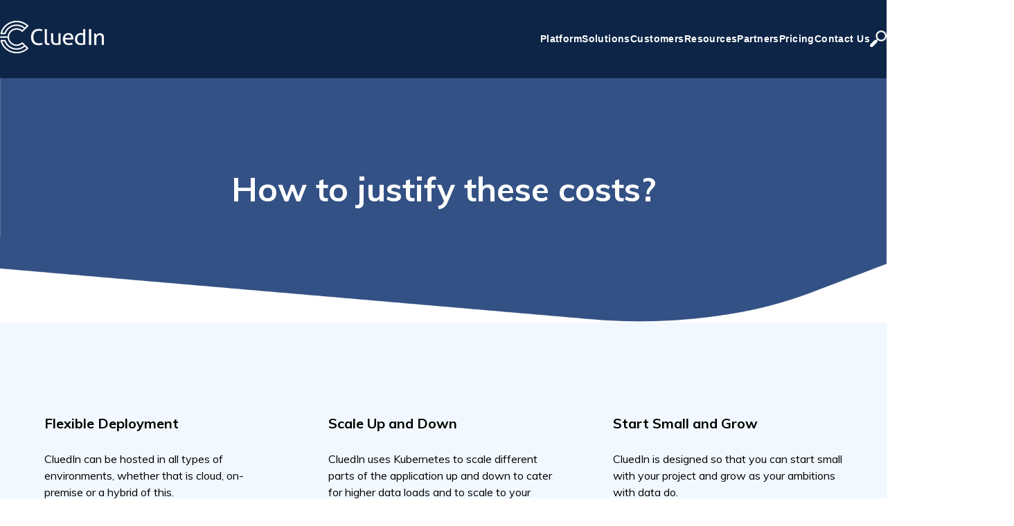

--- FILE ---
content_type: text/html; charset=UTF-8
request_url: https://www.cluedin.com/starter-plan-0
body_size: 21888
content:
<!doctype html><html lang="en"><head>
    <meta charset="utf-8">
    <title>CluedIn - Justify Cost</title>
    <link rel="shortcut icon" href="https://www.cluedin.com/hubfs/logo.jpg">
    <meta name="description" content="How to justify the CluedIn price of license?">
    
    
    
    
    
<meta name="viewport" content="width=device-width, initial-scale=1">

    
    <meta property="og:description" content="How to justify the CluedIn price of license?">
    <meta property="og:title" content="CluedIn - Justify Cost">
    <meta name="twitter:description" content="How to justify the CluedIn price of license?">
    <meta name="twitter:title" content="CluedIn - Justify Cost">

    

    
    <style>
a.cta_button{-moz-box-sizing:content-box !important;-webkit-box-sizing:content-box !important;box-sizing:content-box !important;vertical-align:middle}.hs-breadcrumb-menu{list-style-type:none;margin:0px 0px 0px 0px;padding:0px 0px 0px 0px}.hs-breadcrumb-menu-item{float:left;padding:10px 0px 10px 10px}.hs-breadcrumb-menu-divider:before{content:'›';padding-left:10px}.hs-featured-image-link{border:0}.hs-featured-image{float:right;margin:0 0 20px 20px;max-width:50%}@media (max-width: 568px){.hs-featured-image{float:none;margin:0;width:100%;max-width:100%}}.hs-screen-reader-text{clip:rect(1px, 1px, 1px, 1px);height:1px;overflow:hidden;position:absolute !important;width:1px}
</style>

<link rel="stylesheet" href="https://www.cluedin.com/hubfs/hub_generated/template_assets/1/98848843918/1765969235120/template_main.min.css">
<style>


/* Table of contents

  1. Variables
    1a. Containers
    1b. Breakpoints
    1c. Colors
    1d. Typography
    1e. Borders
    1f. Corner Radius
    1g. Lists
    1h. Horizontal Rule
    1i. Blockquote
    1j. Buttons
    1k. Forms
    1l. Tables
    1m. Site Header
    1n. Site Footer
    1o. Blog
  2. Containers / Grid / DnD Areas
  3. Typography
  4. Buttons
  5. Forms
  6. Tables
  7. Site Header
  8. Site Footer
  9. Blog
  10. System Pages
  11. Modules

*/

/* ************************************************************************* */
/* ****************************  1. Variables   **************************** */
/* ************************************************************************* */

/* 1a. Containers */




/* 1b. Breakpoints */






/* 1c. Colors */














/* 1d. Typography */












/* 1e. Border */



/* 1f. Corner Radius */



/* 1g. Lists */






/* 1h. Horizontal Rule */



/* 1i. Blockquote */




/* 1j. Buttons */








































/* 1k. Forms */















































/* 1l. Tables */











/* 1m. Site Header */



















/* 1n. Site Footer */












/* 1o. Blog */









/* ************************************************************************* */
/* *****************   2. Containers / Grid / DnD Areas   ****************** */
/* ************************************************************************* */

.content-wrapper {
  max-width: 1400px;
}

@media screen and (min-width: 1200px) {
  .content-wrapper {
    padding: 0;
  }
}

.dnd-section {
  padding: 80px 20px;
}

.dnd-section > .row-fluid {
  max-width: 1400px;
}

.container {
  max-width: 1400px;
}

@media screen and (max-width: 768px) {
  .mobile-col {
    flex-direction: column;
  }
}

/* ************************************************************************* */
/* **************************   3. Typography   **************************** */
/* ************************************************************************* */

html {
  font-size: 16px;
}

body {
  font-family: Muli, sans-serif; font-style: normal; font-weight: normal; text-decoration: none;
  background-color: 

  
  
    
  


  rgba(255, 255, 255, 1)

;
  color: #000000;
  font-size: 16px;
}

/* Paragraphs */

p {
  font-family: Muli, sans-serif; font-style: normal; font-weight: normal; text-decoration: none;
  color: #000000;
  font-size: 16px;
}

p.lead,
p.intro {
  font-size: 1.25rem;
}

/* Anchors */

a {
  font-family: Muli, sans-serif; font-style: normal; font-weight: normal; text-decoration: none;
  color: #68c296;
}

a:hover,
a:focus {
  font-weight: normal; text-decoration: underline; font-family: Muli, sans-serif; font-style: normal;
  color: #23EDC0;
}

a.button:disabled {
  background-color: #e6e6e6;
}

/* Headings */

h1,
h2,
h3,
h4,
h5,
h6 {
  font-family: Muli, sans-serif; font-style: normal; font-weight: 700; text-decoration: none;
  color: #000000;
  text-transform: none;
}



h1 {
  font-family: Muli, sans-serif; font-style: normal; font-weight: 700; text-decoration: none;
  color: #000000;
  font-size: 48px;
  letter-spacing: 0px;
  text-transform: none;
}

h2 {
  font-family: Muli, sans-serif; font-style: normal; font-weight: 700; text-decoration: none;
  color: #000000;
  font-size: 36px;
  letter-spacing: 0px;
  text-transform: none;
}

h3 {
  font-family: Muli, sans-serif; font-style: normal; font-weight: 700; text-decoration: none;
  color: #000000;
  font-size: 25px;
  letter-spacing: 0px;
  text-transform: none;
}

h4 {
  font-family: Muli, sans-serif; font-style: normal; font-weight: 700; text-decoration: none;
  color: #000000;
  font-size: 20px;
  letter-spacing: 0px;
  text-transform: none;
}

h5 {
  font-family: Muli, sans-serif; font-style: normal; font-weight: 700; text-decoration: none;
  color: #000000;
  font-size: 18px;
  letter-spacing: 0px;
  text-transform: none;
}

h6 {
  font-family: Muli, sans-serif; font-style: normal; font-weight: 700; text-decoration: none;
  color: #000000;
  font-size: 18px;
  letter-spacing: 0px;
  text-transform: none;
}



/* Lists */

ul,
ol {
  margin: 1.5rem 0;
  padding-left: 2.5rem;
}

ul li,
ol li {
  margin: 0.5rem;
}

ul ul,
ol ul,
ul ol,
ol ol {
  margin: 0;
}

/* Blockquote */

blockquote {
  border-left: 7px solid 

  
  
    
  


  rgba(104, 194, 150, 1.0)

;
  padding-left: 15px;
}

/* Horizontal Rules */

hr {
  border-bottom-color: #d0d0d0;
}

/* ************************************************************************* */
/* ***************************   4. Buttons   ****************************** */
/* ************************************************************************* */

/* Primary Button */

button,
.button {
  font-family: Muli, sans-serif; font-style: normal; font-weight: normal; text-decoration: none;
  background-color: 

  
  
    
  


  rgba(104, 194, 150, 1.0)

;
  border: 1px solid #68c296;
  border-radius: 32px;
  color: #0D2547;
  fill: #0D2547;
  font-size: 20px;
  padding: 14px 50px;
  text-transform: capitalize;
}

button:hover,
button:focus,
.button:hover,
.button:focus,
button:active,
.button:active {
  font-family: Muli, sans-serif; font-style: normal; font-weight: normal; text-decoration: none;
  background-color: 

  
  
    
  


  rgba(118, 210, 165, 1.0)

;
  border: 1px solid #76d2a5;
  color: #0D2547;
}

button:active,
.button:active {
  font-family: Muli, sans-serif; font-style: normal; font-weight: normal; text-decoration: none;
  background-color: #c6fff5;
  border: 1px solid #76d2a5;
  border-color: #c6fff5;
}

/* Button Disabled */

button:disabled,
.button:disabled {
  background-color: #d0d0d0;
}

button:disabled,
.button:disabled,
.button.button--secondary:disabled,
.button.button--simple:disabled {
  border-color: #d0d0d0;
  color: #e6e6e6;
}


/* Secondary Buttons */

.button.button--secondary {
  font-family: Muli, sans-serif; font-style: normal; font-weight: normal; text-decoration: none;
  background-color: 

  
  
    
  


  rgba(255, 255, 255, 0.0)

;
  color: #68c296;
  border: 2px solid #68c296;
  border-radius: 32px;
  fill: #68c296;
  padding: 14px 50px;
  text-transform: capitalize;
}

.button.button--secondary:hover,
.button.button--secondary:focus,
.button.button--secondary:active {
  font-family: Muli, sans-serif; font-style: normal; font-weight: normal; text-decoration: none;
  background-color: 

  
  
    
  


  rgba(118, 210, 165, 1.0)

;
  border: 2px none #749d34;
  color: #0D2547;
  fill: #0D2547;
}

.button.button--secondary:active {
  font-family: Muli, sans-serif; font-style: normal; font-weight: normal; text-decoration: none;
  background-color: rgba(198, 255, 245, 100);
  border: 2px none #749d34;
  border-color: #c4ed84;
  color: #5d7597;
  fill: #5d7597;
}

/* Simple Buttons */

.button.button--simple {
  font-family: Muli, sans-serif; font-style: normal; font-weight: 600; text-decoration: none;
  color: #68c296;
  fill: #68c296;
  text-transform: uppercase;
}



  .button.button--simple:after {
    content: none;
  }



.button.button--simple:hover,
.button.button--simple:focus {
  font-family: Muli, sans-serif; font-style: normal; font-weight: 600; text-decoration: none;
  color: #76d2a5;
  fill: #76d2a5;
}



  .button.button--simple:hover:after,
  .button.button--simple:focus:after,
  .button.button--simple:active:after {
    content: none;
  }



.button.button--simple:active {
  font-family: Muli, sans-serif; font-style: normal; font-weight: 600; text-decoration: none;
  color: #c6fff5;
  fill: #c6fff5;
}

/* Button Sizing */

.button.button--small {
  font-size: 16px;
  padding: 10px 50px;
}

.button.button--large {
  font-size: 20px;
  padding: 20px 50px;
}

/* ************************************************************************* */
/* *****************************   5. Forms   ****************************** */
/* ************************************************************************* */

form {
  background-color: 

  
  
    
  


  rgba(255, 255, 255, 1.0)

;
  border: 1px solid #EEEEEE;
  border-radius: 4px;
  padding: 45px 45px;
}

.hs-form-field {
  margin-bottom: 20px;
}

/* Form Title */

.form-title {
  font-family: Muli, sans-serif; font-style: normal; font-weight: 700; text-decoration: none;
  background-color: 

  
  
    
  


  rgba(0, 0, 0, 1.0)

;
  border: 1px none #CBE8F8;
  border-top-left-radius: 4px;
  border-top-right-radius: 4px;
  color: #ffffff;
  font-size: 36px;
  padding: 24px 24px;
  text-transform: none;
}

/* Labels */

.hs-form-field > label,
.hs-form-field > label span {
  font-family: Muli, sans-serif; font-style: normal; font-weight: 700; text-decoration: none;
  color: #0D2547;
  font-size: 16px;
  padding: 0px 0px;
}

form div.in-focus > label {
  color: #000000;
}

/* Help Text - Legends */

.hs-form-field legend {
  font-family: Muli, sans-serif; font-style: normal; font-weight: normal; text-decoration: none;
  color: #000000;
  font-size: 14px;
}

/* Inputs */

input[type='text'],
input[type='email'],
input[type='password'],
input[type='tel'],
input[type='number'],
input[type='file'],
select,
textarea {
  font-family: Muli, sans-serif; font-style: normal; font-weight: normal; text-decoration: none;
  background-color: 

  
  
    
  


  rgba(250, 250, 250, 1.0)

;
  border: 1px solid #D0D0D0;
  border-radius: 4px;
  color: #000000;
  font-size: ;
  padding: 18px 20px;
}

input::-webkit-input-placeholder {
  color: #CBD1D6;
}

input::-moz-placeholder {
  color: #CBD1D6;
}

input:-ms-input-placeholder {
  color: #CBD1D6;
}

input::-ms-placeholder {
  color: #CBD1D6;
}

input::placeholder {
  color: #CBD1D6;
}

form .in-focus select {
  color: #000000;
}

/* Inputs - Checkbox/Radio */

form .inputs-list:not(.no-list) label,
form .inputs-list:not(.no-list) label > span,
form .inputs-list:not(.no-list) label > span p {
  font-family: Muli, sans-serif; font-style: normal; font-weight: normal; text-decoration: none;
  color: #000000;
  font-size: 14px;
}

form ul.inputs-list li input + span:before {
  border: 1px solid #CBE8F8;
  border-radius: 4px;
}

form .input ul.invalid.error > li input + span:before {
  border-color: 

  
  
    
  


  rgba(13, 37, 71, 1.0)

;
}

form ul.inputs-list li input[type='radio'] + span:after {
  background-color: 

  
  
    
  


  rgba(104, 194, 150, 1.0)


}

/* Inputs - Select */

.hs-fieldtype-select .input:after {
  border-left: 6px solid transparent;
  border-right: 6px solid transparent;
  border-top: 6px solid #000000;
}

/* Inputs - Datepicker */

.hs-datepicker button.pika-button:hover {
  background-color: 

  
  
    
  


  rgba(13, 37, 71, 1.0)

 !important;
}

.hs-datepicker .is-selected button.pika-button {
  background-color: #000729 !important;
}

.hs-datepicker .is-today button.pika-button {
  color: #000729;
}

/* Form Rich Text */

form .hs-richtext,
form .hs-richtext *,
form .hs-richtext p,
form .hs-richtext h1,
form .hs-richtext h2,
form .hs-richtext h3,
form .hs-richtext h4,
form .hs-richtext h5,
form .hs-richtext h6 {
  font-family: Muli, sans-serif; font-style: normal; font-weight: normal; text-decoration: none;
  color: #000000;
}

/* GDPR Text */

.legal-consent-container,
.legal-consent-container .hs-richtext,
.legal-consent-container .hs-richtext p {
  font-family: Muli, sans-serif; font-style: normal; font-weight: normal; text-decoration: none;
  color: #999999;
  font-size: 14px;
}

/* Validation */

.hs-input.invalid.error {
  border-color: #FF7A6E;
}

.hs-error-msgs li,
.hs-error-msgs li label {
  color: #FF7A6E !important;
}

.hs-error-msgs li a {
  font-family: Muli, sans-serif; font-style: normal; font-weight: normal; text-decoration: none;
}

/* Submit */



  form input[type='submit'],
  form .hs-button {
    font-family: Muli, sans-serif; font-style: normal; font-weight: normal; text-decoration: none;
    background-color: 

  
  
    
  


  rgba(104, 194, 150, 1.0)

;
    border: 1px solid #68c296;
    border-radius: 32px;
    color: #0D2547;
    fill: #0D2547;
    padding: 14px 50px;
    text-transform: capitalize;
  }

  form input[type='submit']:hover,
  form input[type='submit']:focus,
  form .hs-button:hover,
  form .hs-button:focus {
    font-family: Muli, sans-serif; font-style: normal; font-weight: normal; text-decoration: none;
    background-color: 

  
  
    
  


  rgba(118, 210, 165, 1.0)

;
    border: 1px solid #76d2a5;
    color: #0D2547;
  }

  form input[type='submit']:active,
  form .hs-button:active {
    font-family: Muli, sans-serif; font-style: normal; font-weight: normal; text-decoration: none;
    background-color: rgba(198, 255, 245, 100);
    border: 1px solid #76d2a5;
    border-color: #c6fff5;
  }





  form input[type='submit'],
  form .hs-button {
    font-size: 20px;
  }





/* Inline Thank You Message */

.submitted-message {
  background-color: 

  
  
    
  


  rgba(255, 255, 255, 1.0)

;
  border: 1px solid #EEEEEE;
  border-radius: 4px;
  padding: 45px 45px;
}

/* ************************************************************************* */
/* ****************************   6. Tables   ****************************** */
/* ************************************************************************* */

table {
  background-color: 

  
  
    
  


  rgba(255, 255, 255, 1.0)

;
  border: 1px solid #D0D0D0;
}

th,
td {
  border: 1px solid #D0D0D0;
  color: 

  
  
    
  


  rgba(0, 0, 0, 1)

;
  padding: 15px 15px;
}

tr:nth-child(odd) {
  background-color: rgba(38, 119, 192, .35);
}

thead th,
thead td {
  background-color: 

  
  
    
  


  rgba(13, 37, 71, 1.0)

;
  border-bottom: 2px solid #D0D0D0;
  color: 

  
  
    
  


  rgba(255, 255, 255, 1)

;
}

tbody + tbody {
  border-top: 2px solid #D0D0D0;
}

/* ************************************************************************* */
/* **************************   7. Site Header   *************************** */
/* ************************************************************************* */

/* Primary header  */

.header {
  background-color: 

  
  
    
  


  rgba(13, 37, 71, 1.0)

;
  border-bottom: 1px none #FFFFFF;
}

.header h1,
.header h2,
.header h3,
.header h4,
.header h5,
.header h6 {
  color: 

  
  
    
  


  rgba(104, 194, 150, 1.0)

;
}

.header__main-bar p,
.header__main-bar a:not(.hs-button, .hs-language-switcher__item a),
.header__main-bar div,
.header__main-bar span,
.header--no-navigation p,
.header--no-navigation a:not(.hs-button, .hs-language-switcher__item a),
.header--no-navigation div,
.header--no-navigation span {
  color: #FFFFFF;
}

.header__container {
  max-width: 1400px;
}

/* Logo */

.logo-company-name {
  color: 

  
  
    
  


  rgba(255, 255, 255, 1)

;
}

/* Site Navigation */

.header__navigation {
  background-color: 

  
  
    
  


  rgba(13, 37, 71, 1.0)

;
}

.header__menu .header__navigation .menu-link {
  font-family: Muli, sans-serif; font-style: normal; font-weight: normal; text-decoration: none;
  color: #FFFFFF;
  font-size: 18px;
  text-transform: capitalize;
}

.header__menu .header__navigation .menu-link:hover,
.header__menu .header__navigation .menu-link:focus {
  font-family: Muli, sans-serif; font-style: normal; font-weight: normal; text-decoration: none;
  background-color: 

  
  
    
  


  rgba(25, 204, 163, 0.0)

;
  color: #FFFFFF;
}

.header__menu .header__navigation .submenu.level-1 > li > .menu-link.active-item,
.header__menu .header__navigation .submenu.level-1 > li > .menu-link.active-branch {
  font-family: Muli, sans-serif; font-style: normal; font-weight: normal; text-decoration: none;
  background-color: 

  
  
    
  


  rgba(104, 194, 150, 0.0)

;
  color: #FFFFFF;
}

.header__menu .header__navigation .submenu.level-1 > li > .menu-link.active-item:after,
.header__menu .header__navigation .submenu.level-1 > li > .menu-link.active-branch:after {
  background-color: #FFFFFF;
}

.header__menu .header__navigation .submenu:not(.level-1) .menu-link {
  font-family: Muli, sans-serif; font-style: normal; font-weight: normal; text-decoration: none;
  color: #000000;
  font-size: 16px;
  text-transform: none;
}

@media screen and (max-width: 768px) {
  .header__menu .header__navigation .submenu:not(.level-1) .menu-link {
    font-family: Muli, sans-serif; font-style: normal; font-weight: normal; text-decoration: none;
    color: #FFFFFF;
    text-transform: capitalize;
  }
}

.header__menu .header__navigation .submenu:not(.level-1) .menu-link:hover,
.header__menu .header__navigation .submenu:not(.level-1) .menu-link:focus {
  font-family: Muli, sans-serif; font-style: normal; font-weight: normal; text-decoration: none;
  background-color: 

  
  
    
  


  rgba(25, 204, 163, 0.2)

;
  color: #FFFFFF;
}

.header__menu .header__navigation .submenu:not(.level-1) .menu-link.active-item,
.header__menu .header__navigation .submenu:not(.level-1) .menu-link.active-branch {
  font-family: Muli, sans-serif; font-style: normal; font-weight: normal; text-decoration: none;
  background-color: 

  
  
    
  


  rgba(104, 194, 150, 1.0)

;
  color: #FFFFFF;
}

/* ************************************************************************* */
/* **************************   8. Site Footer   *************************** */
/* ************************************************************************* */

.footer {
  background-color: rgba(0, 0, 0, 1.0);
  border-top: 1px none #68c296;
  font-family: Muli, sans-serif; font-style: normal; font-weight: normal; text-decoration: none;
  font-size: 16px;
}

.footer h1,
.footer h2,
.footer h3,
.footer h4,
.footer h5,
.footer h6 {
  color: 

  
  
    
  


  rgba(104, 194, 150, 1.0)

;
}

.footer p,
.footer a:not(.hs-button),
.footer div,
.footer span {
  color: #FFFFFF;
}

.footer__container {
  max-width: 1400px;
}

.footer form .inputs-list:not(.no-list) label,
.footer form .inputs-list:not(.no-list) label>span,
.footer form .inputs-list:not(.no-list) label>span p {
  color: #FFFFFF;
}

.footer__navigation .hs-menu-item a {
  color: #FFFFFF;
  text-transform: none;
}

.footer__navigation .hs-menu-item a:hover {
  background-color: 

  
  
    
  


  rgba(255, 255, 255, 0.0)

;
  color: #68c296;
}

.footer__navigation .hs-menu-item a:active {
  background-color: 

  
  
    
  


  rgba(255, 255, 255, 0.0)

;
  color: #68c296;
}

.footer__navigation h4 {
  color: 

  
  
    
  


  rgba(104, 194, 150, 1.0)

;
}

.footer__form .form-title {
  color: 

  
  
    
  


  rgba(104, 194, 150, 1.0)

;
}

.footer form label,
.footer form label > span {
  color: #FFFFFF;
}

.footer .legal-consent-container,
.footer .legal-consent-container .hs-richtext,
.footer .legal-consent-container .hs-richtext p {
  color: #FFFFFF;
}


/* ************************************************************************* */
/* *****************************   9. Blog   ******************************* */
/* ************************************************************************* */

/* Blog listings banner module */



  .blog-index-header {
    background-image: linear-gradient(153.09deg, 

  
  
    
  


  rgba(0, 159, 253, 1.0)

 0%, 

  
  
    
  


  rgba(45, 57, 156, 1.0)

 100%);
  }



.blog-index-header .blog-index-header__title {
  color: #FFFFFF;
}

.blog-index-header .blog-index-header__subtitle {
  color: #FFFFFF;
}

.blog-index-header .content-wrapper {
  padding: 135px 20px;
}

/* Blog Meta - Author/Avatar/Timestamp */

.blog-author__name {
  font-family: Muli, sans-serif; font-style: normal; font-weight: normal; text-decoration: none;
}

.blog-index__post__date {
  font-family: Muli, sans-serif; font-style: normal; font-weight: normal; text-decoration: none;
}

/* Tags */

.blog-tag {
  font-family: Muli, sans-serif; font-style: normal; font-weight: normal; text-decoration: none;
}

/* Blog Listing */

.blog-navigation .blog-navigation__text {
  font-family: Muli, sans-serif; font-style: normal; font-weight: 700; text-decoration: none;
  color: #000000;
}

.blog-pagination__link--active {
  background-color: 

  
  
    
  


  rgba(104, 194, 150, 1.0)

;
}

/* Blog Pagination */

.blog-pagination__link {
  font-family: Muli, sans-serif; font-style: normal; font-weight: normal; text-decoration: none;
}

/* Blog Post */

.blog-post__title {
  font-family: Muli, sans-serif; font-style: normal; font-weight: normal; text-decoration: none;
  color: #000000;
  font-weight: 700;
}

.blog-post__body h1,
.blog-post__body h2,
.blog-post__body h3,
.blog-post__body h4,
.blog-post__body h5,
.blog-post__body h6 {
  color: #000000;
  font-family: Muli, sans-serif;
  font-weight: 700;
}

.author-social-links a:hover,
.blog-post__author__sharing a:hover {
  background-color: 

  
  
    
  


  rgba(104, 194, 150, 1.0)

;
}

/* Recent Posts */

.blog-recent-posts .content-wrapper > h2 {
  font-family: Muli, sans-serif; font-style: normal; font-weight: normal; text-decoration: none;
  font-weight: 700;
}

/* Blog Comments */

#comments-listing .comment-reply-to {
  color: #68c296;
}

#comments-listing .comment-reply-to:hover,
#comments-listing .comment-reply-to:focus {
  color: #23EDC0;
}

#comments-listing .comment-reply-to:active {
  color: #73ffff;
}

/* ************************************************************************* */
/* *************************   10. System Pages   ************************** */
/* ************************************************************************* */

/* Error Pages - Global */

.error-page:before {
  font-family: Muli, sans-serif; font-style: normal; font-weight: normal; text-decoration: none;
}

/* System Pages - Global */

.hs-search-results__title {
  font-family: Muli, sans-serif; font-style: normal; font-weight: 700; text-decoration: none;
  color: #000000;
}

.hs-search-results__title:hover {
  font-family: Muli, sans-serif; font-style: normal; font-weight: 700; text-decoration: none;
}

/* Forms in System Pages */

#email-prefs-form h3 {
  font-size: 20px;
}

/* Search Pages */

.hs-search-results__pagination a {
  color: #000000;
}

/* Password Prompt */

.password-prompt input[type='password'] {
  margin-bottom: 20px;
}

/* Backup Unsubscribe */

.backup-unsubscribe input[type='email'] {
  margin-bottom: 20px;
  padding: 18px 20px !important;
}

/* ************************************************************************* */
/* ***************************   11. Modules  ****************************** */
/* ************************************************************************* */

/* Icon */

body .icon svg {
  fill: 

  
  
    
  


  rgba(13, 37, 71, 1.0)

;
  width: 16px;
}

/* Social Follow */

body .social-links__icon {
  background-color: 

  
  
    
  


  rgba(104, 194, 150, 1.0)

;
}

body .social-links__icon:hover,
body .social-links__icon:focus,
body .social-links__icon:active {
  background-color: #59b387;
}

/* Testimonial slider */

/* Footer style for testimonial slider */
.footer .tns-nav button {
  background-color: rgba(104, 194, 150, 0.15);
}

.footer .tns-nav button.tns-nav-active,
.footer .tns-nav button:hover,
.footer.footer .tns-nav button:focus {
  background-color: 

  
  
    
  


  rgba(104, 194, 150, 1.0)

;
}

.footer .blockquote-icon {
  fill: 

  
  
    
  


  rgba(104, 194, 150, 1.0)

;
}

.header__main-bar .testimonial-module h1,
.header__main-bar .testimonial-module h2,
.header__main-bar .testimonial-module h3,
.header__main-bar .testimonial-module h4,
.header__main-bar .testimonial-module h5,
.header__main-bar .testimonial-module h6,
.header__main-bar .testimonial-module div,
.header__main-bar .testimonial-module p,
.header__main-bar .testimonial-module span,
.footer .testimonial-module h1,
.footer .testimonial-module h2,
.footer .testimonial-module h3,
.footer .testimonial-module h4,
.footer .testimonial-module h5,
.footer .testimonial-module h6,
.footer .testimonial-module div,
.footer .testimonial-module p,
.footer .testimonial-module span {
  color: #000000;
}

.footer .testimonial-module a,
.footer .footer .testimonial-module a {
  color: #68c296;
}

.footer .footer .testimonial-module a:hover,
.footer .testimonial-module a:hover {
  color: #23EDC0;
}

/* Menu - Site Header */

@media screen and (max-width: 767px) {
  body .header__mobile-menu-icon,
  body .header__mobile-menu-icon:after,
  body .header__mobile-menu-icon:before {
    background-color: #FFFFFF;
  }

  body .menu-arrow-icon,
  body .menu-arrow-icon:after {
    background-color: #FFFFFF;
  }
}
</style>

<link rel="stylesheet" href="https://www.cluedin.com/hubfs/hub_generated/template_assets/1/98715219022/1765969239310/template_child.min.css">
<link rel="stylesheet" href="https://www.cluedin.com/hubfs/hub_generated/module_assets/1/98738758321/1742855764304/module_menu-section.min.css">
<link rel="stylesheet" href="https://www.cluedin.com/hubfs/hub_generated/module_assets/1/99560525114/1742855768957/module_mega-menu.min.css">
<link rel="stylesheet" href="https://www.cluedin.com/hubfs/hub_generated/module_assets/1/28949123586/1742855719956/module_Better_Vertical_Spacer.min.css">
<link rel="stylesheet" href="https://7052064.fs1.hubspotusercontent-na1.net/hubfs/7052064/hub_generated/module_assets/1/-26139842983/1767723328956/module_social-follow.min.css">

<style>
  #hs_cos_wrapper_footer_social .social-links__icon {
    background-color: rgba(104, 194, 150,1.0);
    border-radius: 50px;
  }
  #hs_cos_wrapper_footer_social .social-links__icon svg {
    fill: #ffffff;
    height: 15px;
    width: 15px;
  }
  #hs_cos_wrapper_footer_social .social-links__icon:hover,
  #hs_cos_wrapper_footer_social .social-links__icon:focus,
  #hs_cos_wrapper_footer_social .social-links__icon:active {
    background-color: rgba(116, 157, 52,1.0);
  }
  #hs_cos_wrapper_footer_social .social-links__icon:hover svg,
  #hs_cos_wrapper_footer_social .social-links__icon:focus svg,
  #hs_cos_wrapper_footer_social .social-links__icon:active svg {
    fill: #ffffff;
  }
</style>

<style>
  @font-face {
    font-family: "Muli";
    font-weight: 800;
    font-style: normal;
    font-display: swap;
    src: url("/_hcms/googlefonts/Muli/800.woff2") format("woff2"), url("/_hcms/googlefonts/Muli/800.woff") format("woff");
  }
  @font-face {
    font-family: "Muli";
    font-weight: 700;
    font-style: normal;
    font-display: swap;
    src: url("/_hcms/googlefonts/Muli/700.woff2") format("woff2"), url("/_hcms/googlefonts/Muli/700.woff") format("woff");
  }
  @font-face {
    font-family: "Muli";
    font-weight: 300;
    font-style: normal;
    font-display: swap;
    src: url("/_hcms/googlefonts/Muli/300.woff2") format("woff2"), url("/_hcms/googlefonts/Muli/300.woff") format("woff");
  }
  @font-face {
    font-family: "Muli";
    font-weight: 400;
    font-style: normal;
    font-display: swap;
    src: url("/_hcms/googlefonts/Muli/regular.woff2") format("woff2"), url("/_hcms/googlefonts/Muli/regular.woff") format("woff");
  }
  @font-face {
    font-family: "Muli";
    font-weight: 600;
    font-style: normal;
    font-display: swap;
    src: url("/_hcms/googlefonts/Muli/600.woff2") format("woff2"), url("/_hcms/googlefonts/Muli/600.woff") format("woff");
  }
  @font-face {
    font-family: "Muli";
    font-weight: 700;
    font-style: normal;
    font-display: swap;
    src: url("/_hcms/googlefonts/Muli/700.woff2") format("woff2"), url("/_hcms/googlefonts/Muli/700.woff") format("woff");
  }
</style>

<!-- Editor Styles -->
<style id="hs_editor_style" type="text/css">
#hs_cos_wrapper_header_logo  { display: block !important; padding-left: 0px !important }
#hs_cos_wrapper_widget_1615301443981  { color: #FFFFFF !important; display: block !important; text-align: center !important }
#hs_cos_wrapper_widget_1615301443981  p , #hs_cos_wrapper_widget_1615301443981  li , #hs_cos_wrapper_widget_1615301443981  span , #hs_cos_wrapper_widget_1615301443981  label , #hs_cos_wrapper_widget_1615301443981  h1 , #hs_cos_wrapper_widget_1615301443981  h2 , #hs_cos_wrapper_widget_1615301443981  h3 , #hs_cos_wrapper_widget_1615301443981  h4 , #hs_cos_wrapper_widget_1615301443981  h5 , #hs_cos_wrapper_widget_1615301443981  h6  { color: #FFFFFF !important }
#hs_cos_wrapper_module_16153012331293  { display: block !important; padding-bottom: 24px !important; padding-left: 24px !important; padding-right: 24px !important; padding-top: 24px !important }
#hs_cos_wrapper_module_1615301793724  { display: block !important; padding-bottom: 24px !important; padding-left: 24px !important; padding-right: 24px !important; padding-top: 24px !important }
#hs_cos_wrapper_module_1615301823444  { display: block !important; padding-bottom: 24px !important; padding-left: 24px !important; padding-right: 24px !important; padding-top: 24px !important }
#hs_cos_wrapper_module_1619920226173  { display: block !important; padding-bottom: 24px !important; padding-left: 24px !important; padding-right: 24px !important; padding-top: 24px !important }
#hs_cos_wrapper_module_16199202261733  { display: block !important; padding-bottom: 24px !important; padding-left: 24px !important; padding-right: 24px !important; padding-top: 24px !important }
#hs_cos_wrapper_module_16199202261735  { display: block !important; padding-bottom: 24px !important; padding-left: 24px !important; padding-right: 24px !important; padding-top: 24px !important }
#hs_cos_wrapper_module_16153019756655  { display: block !important; padding-bottom: 24px !important; padding-left: 24px !important; padding-right: 24px !important; padding-top: 24px !important }
#hs_cos_wrapper_module_16153020556825  { display: block !important; padding-bottom: 24px !important; padding-left: 24px !important; padding-right: 24px !important; padding-top: 24px !important }
#hs_cos_wrapper_module_16153025850673  { display: block !important; padding-bottom: 24px !important; padding-left: 24px !important; padding-right: 24px !important; padding-top: 24px !important }
#hs_cos_wrapper_module_16153020809765  { display: block !important; padding-bottom: 24px !important; padding-left: 24px !important; padding-right: 24px !important; padding-top: 24px !important }
#hs_cos_wrapper_module_1615302112815  { display: block !important; padding-bottom: 24px !important; padding-left: 24px !important; padding-right: 24px !important; padding-top: 24px !important }
#hs_cos_wrapper_module_1615302143144  { display: block !important; padding-bottom: 24px !important; padding-left: 24px !important; padding-right: 24px !important; padding-top: 24px !important }
#hs_cos_wrapper_module_16153021128153  { display: block !important; padding-bottom: 24px !important; padding-left: 24px !important; padding-right: 24px !important; padding-top: 24px !important }
#hs_cos_wrapper_module_16153021431443  { display: block !important; padding-bottom: 24px !important; padding-left: 24px !important; padding-right: 24px !important; padding-top: 24px !important }
#hs_cos_wrapper_module_16199194441073  { display: block !important; padding-bottom: 24px !important; padding-left: 24px !important; padding-right: 24px !important; padding-top: 24px !important }
#hs_cos_wrapper_footer_form  { display: block !important; padding-top: 6px !important }
#hs_cos_wrapper_widget_1615301443981  { color: #FFFFFF !important; display: block !important; text-align: center !important }
#hs_cos_wrapper_widget_1615301443981  p , #hs_cos_wrapper_widget_1615301443981  li , #hs_cos_wrapper_widget_1615301443981  span , #hs_cos_wrapper_widget_1615301443981  label , #hs_cos_wrapper_widget_1615301443981  h1 , #hs_cos_wrapper_widget_1615301443981  h2 , #hs_cos_wrapper_widget_1615301443981  h3 , #hs_cos_wrapper_widget_1615301443981  h4 , #hs_cos_wrapper_widget_1615301443981  h5 , #hs_cos_wrapper_widget_1615301443981  h6  { color: #FFFFFF !important }
#hs_cos_wrapper_module_1615301823444  { display: block !important; padding-bottom: 24px !important; padding-left: 24px !important; padding-right: 24px !important; padding-top: 24px !important }
#hs_cos_wrapper_module_1615301793724  { display: block !important; padding-bottom: 24px !important; padding-left: 24px !important; padding-right: 24px !important; padding-top: 24px !important }
#hs_cos_wrapper_module_16153012331293  { display: block !important; padding-bottom: 24px !important; padding-left: 24px !important; padding-right: 24px !important; padding-top: 24px !important }
#hs_cos_wrapper_module_16199202261735  { display: block !important; padding-bottom: 24px !important; padding-left: 24px !important; padding-right: 24px !important; padding-top: 24px !important }
#hs_cos_wrapper_module_16199202261733  { display: block !important; padding-bottom: 24px !important; padding-left: 24px !important; padding-right: 24px !important; padding-top: 24px !important }
#hs_cos_wrapper_module_1619920226173  { display: block !important; padding-bottom: 24px !important; padding-left: 24px !important; padding-right: 24px !important; padding-top: 24px !important }
#hs_cos_wrapper_module_16153025850673  { display: block !important; padding-bottom: 24px !important; padding-left: 24px !important; padding-right: 24px !important; padding-top: 24px !important }
#hs_cos_wrapper_module_16153020556825  { display: block !important; padding-bottom: 24px !important; padding-left: 24px !important; padding-right: 24px !important; padding-top: 24px !important }
#hs_cos_wrapper_module_16153019756655  { display: block !important; padding-bottom: 24px !important; padding-left: 24px !important; padding-right: 24px !important; padding-top: 24px !important }
#hs_cos_wrapper_module_1615302143144  { display: block !important; padding-bottom: 24px !important; padding-left: 24px !important; padding-right: 24px !important; padding-top: 24px !important }
#hs_cos_wrapper_module_1615302112815  { display: block !important; padding-bottom: 24px !important; padding-left: 24px !important; padding-right: 24px !important; padding-top: 24px !important }
#hs_cos_wrapper_module_16153020809765  { display: block !important; padding-bottom: 24px !important; padding-left: 24px !important; padding-right: 24px !important; padding-top: 24px !important }
#hs_cos_wrapper_module_16199194441073  { display: block !important; padding-bottom: 24px !important; padding-left: 24px !important; padding-right: 24px !important; padding-top: 24px !important }
#hs_cos_wrapper_module_16153021431443  { display: block !important; padding-bottom: 24px !important; padding-left: 24px !important; padding-right: 24px !important; padding-top: 24px !important }
#hs_cos_wrapper_module_16153021128153  { display: block !important; padding-bottom: 24px !important; padding-left: 24px !important; padding-right: 24px !important; padding-top: 24px !important }
.dnd_area_main_banner-row-0-max-width-section-centering > .row-fluid {
  max-width: 1200px !important;
  margin-left: auto !important;
  margin-right: auto !important;
}
.dnd_area_main_banner-row-1-max-width-section-centering > .row-fluid {
  max-width: 1200px !important;
  margin-left: auto !important;
  margin-right: auto !important;
}
.dnd_area_main_banner-row-2-max-width-section-centering > .row-fluid {
  max-width: 1200px !important;
  margin-left: auto !important;
  margin-right: auto !important;
}
.dnd_area_main_banner-row-3-max-width-section-centering > .row-fluid {
  max-width: 1200px !important;
  margin-left: auto !important;
  margin-right: auto !important;
}
.dnd_area_main_banner-row-4-max-width-section-centering > .row-fluid {
  max-width: 1200px !important;
  margin-left: auto !important;
  margin-right: auto !important;
}
.dnd_area_main_banner-row-5-max-width-section-centering > .row-fluid {
  max-width: 1200px !important;
  margin-left: auto !important;
  margin-right: auto !important;
}
.dnd_area_main_banner-row-6-max-width-section-centering > .row-fluid {
  max-width: 1200px !important;
  margin-left: auto !important;
  margin-right: auto !important;
}
/* HubSpot Non-stacked Media Query Styles */
@media (min-width:768px) {
  .dnd_area_main_banner-row-3-vertical-alignment > .row-fluid {
    display: -ms-flexbox !important;
    -ms-flex-direction: row;
    display: flex !important;
    flex-direction: row;
  }
  .dnd_area_main_banner-row-4-vertical-alignment > .row-fluid {
    display: -ms-flexbox !important;
    -ms-flex-direction: row;
    display: flex !important;
    flex-direction: row;
  }
  .dnd_area_main_banner-row-6-vertical-alignment > .row-fluid {
    display: -ms-flexbox !important;
    -ms-flex-direction: row;
    display: flex !important;
    flex-direction: row;
  }
  .cell_1615302537532-row-0-vertical-alignment > .row-fluid {
    display: -ms-flexbox !important;
    -ms-flex-direction: row;
    display: flex !important;
    flex-direction: row;
  }
  .module_1615301823444-vertical-alignment {
    display: -ms-flexbox !important;
    -ms-flex-direction: column !important;
    -ms-flex-pack: start !important;
    display: flex !important;
    flex-direction: column !important;
    justify-content: flex-start !important;
  }
  .module_1615301823444-vertical-alignment > div {
    flex-shrink: 0 !important;
  }
  .cell_16153017937232-row-0-vertical-alignment > .row-fluid {
    display: -ms-flexbox !important;
    -ms-flex-direction: row;
    display: flex !important;
    flex-direction: row;
  }
  .module_1615301793724-vertical-alignment {
    display: -ms-flexbox !important;
    -ms-flex-direction: column !important;
    -ms-flex-pack: start !important;
    display: flex !important;
    flex-direction: column !important;
    justify-content: flex-start !important;
  }
  .module_1615301793724-vertical-alignment > div {
    flex-shrink: 0 !important;
  }
  .cell_16153012331283-row-0-vertical-alignment > .row-fluid {
    display: -ms-flexbox !important;
    -ms-flex-direction: row;
    display: flex !important;
    flex-direction: row;
  }
  .module_16153012331293-vertical-alignment {
    display: -ms-flexbox !important;
    -ms-flex-direction: column !important;
    -ms-flex-pack: start !important;
    display: flex !important;
    flex-direction: column !important;
    justify-content: flex-start !important;
  }
  .module_16153012331293-vertical-alignment > div {
    flex-shrink: 0 !important;
  }
  .cell_16199202261724-row-0-vertical-alignment > .row-fluid {
    display: -ms-flexbox !important;
    -ms-flex-direction: row;
    display: flex !important;
    flex-direction: row;
  }
  .module_16199202261735-vertical-alignment {
    display: -ms-flexbox !important;
    -ms-flex-direction: column !important;
    -ms-flex-pack: start !important;
    display: flex !important;
    flex-direction: column !important;
    justify-content: flex-start !important;
  }
  .module_16199202261735-vertical-alignment > div {
    flex-shrink: 0 !important;
  }
  .cell_16199202261723-row-0-vertical-alignment > .row-fluid {
    display: -ms-flexbox !important;
    -ms-flex-direction: row;
    display: flex !important;
    flex-direction: row;
  }
  .module_16199202261733-vertical-alignment {
    display: -ms-flexbox !important;
    -ms-flex-direction: column !important;
    -ms-flex-pack: start !important;
    display: flex !important;
    flex-direction: column !important;
    justify-content: flex-start !important;
  }
  .module_16199202261733-vertical-alignment > div {
    flex-shrink: 0 !important;
  }
  .cell_16199202261722-row-0-vertical-alignment > .row-fluid {
    display: -ms-flexbox !important;
    -ms-flex-direction: row;
    display: flex !important;
    flex-direction: row;
  }
  .module_1619920226173-vertical-alignment {
    display: -ms-flexbox !important;
    -ms-flex-direction: column !important;
    -ms-flex-pack: start !important;
    display: flex !important;
    flex-direction: column !important;
    justify-content: flex-start !important;
  }
  .module_1619920226173-vertical-alignment > div {
    flex-shrink: 0 !important;
  }
  .cell_1615302585067-vertical-alignment {
    display: -ms-flexbox !important;
    -ms-flex-direction: column !important;
    -ms-flex-pack: start !important;
    display: flex !important;
    flex-direction: column !important;
    justify-content: flex-start !important;
  }
  .cell_1615302585067-vertical-alignment > div {
    flex-shrink: 0 !important;
  }
  .cell_1615302585067-row-0-vertical-alignment > .row-fluid {
    display: -ms-flexbox !important;
    -ms-flex-direction: row;
    display: flex !important;
    flex-direction: row;
  }
  .module_16153025850673-vertical-alignment {
    display: -ms-flexbox !important;
    -ms-flex-direction: column !important;
    -ms-flex-pack: start !important;
    display: flex !important;
    flex-direction: column !important;
    justify-content: flex-start !important;
  }
  .module_16153025850673-vertical-alignment > div {
    flex-shrink: 0 !important;
  }
  .cell_1615302555562-vertical-alignment {
    display: -ms-flexbox !important;
    -ms-flex-direction: column !important;
    -ms-flex-pack: start !important;
    display: flex !important;
    flex-direction: column !important;
    justify-content: flex-start !important;
  }
  .cell_1615302555562-vertical-alignment > div {
    flex-shrink: 0 !important;
  }
  .cell_1615302555562-row-0-vertical-alignment > .row-fluid {
    display: -ms-flexbox !important;
    -ms-flex-direction: row;
    display: flex !important;
    flex-direction: row;
  }
  .module_16153020556825-vertical-alignment {
    display: -ms-flexbox !important;
    -ms-flex-direction: column !important;
    -ms-flex-pack: start !important;
    display: flex !important;
    flex-direction: column !important;
    justify-content: flex-start !important;
  }
  .module_16153020556825-vertical-alignment > div {
    flex-shrink: 0 !important;
  }
  .cell_1615302547366-vertical-alignment {
    display: -ms-flexbox !important;
    -ms-flex-direction: column !important;
    -ms-flex-pack: start !important;
    display: flex !important;
    flex-direction: column !important;
    justify-content: flex-start !important;
  }
  .cell_1615302547366-vertical-alignment > div {
    flex-shrink: 0 !important;
  }
  .cell_1615302547366-row-0-vertical-alignment > .row-fluid {
    display: -ms-flexbox !important;
    -ms-flex-direction: row;
    display: flex !important;
    flex-direction: row;
  }
  .module_16153019756655-vertical-alignment {
    display: -ms-flexbox !important;
    -ms-flex-direction: column !important;
    -ms-flex-pack: start !important;
    display: flex !important;
    flex-direction: column !important;
    justify-content: flex-start !important;
  }
  .module_16153019756655-vertical-alignment > div {
    flex-shrink: 0 !important;
  }
  .cell_1615302644403-vertical-alignment {
    display: -ms-flexbox !important;
    -ms-flex-direction: column !important;
    -ms-flex-pack: start !important;
    display: flex !important;
    flex-direction: column !important;
    justify-content: flex-start !important;
  }
  .cell_1615302644403-vertical-alignment > div {
    flex-shrink: 0 !important;
  }
  .cell_1615302644403-row-0-vertical-alignment > .row-fluid {
    display: -ms-flexbox !important;
    -ms-flex-direction: row;
    display: flex !important;
    flex-direction: row;
  }
  .module_1615302143144-vertical-alignment {
    display: -ms-flexbox !important;
    -ms-flex-direction: column !important;
    -ms-flex-pack: start !important;
    display: flex !important;
    flex-direction: column !important;
    justify-content: flex-start !important;
  }
  .module_1615302143144-vertical-alignment > div {
    flex-shrink: 0 !important;
  }
  .cell_1615302632774-vertical-alignment {
    display: -ms-flexbox !important;
    -ms-flex-direction: column !important;
    -ms-flex-pack: start !important;
    display: flex !important;
    flex-direction: column !important;
    justify-content: flex-start !important;
  }
  .cell_1615302632774-vertical-alignment > div {
    flex-shrink: 0 !important;
  }
  .cell_1615302632774-row-0-vertical-alignment > .row-fluid {
    display: -ms-flexbox !important;
    -ms-flex-direction: row;
    display: flex !important;
    flex-direction: row;
  }
  .module_1615302112815-vertical-alignment {
    display: -ms-flexbox !important;
    -ms-flex-direction: column !important;
    -ms-flex-pack: start !important;
    display: flex !important;
    flex-direction: column !important;
    justify-content: flex-start !important;
  }
  .module_1615302112815-vertical-alignment > div {
    flex-shrink: 0 !important;
  }
  .cell_1615302622185-vertical-alignment {
    display: -ms-flexbox !important;
    -ms-flex-direction: column !important;
    -ms-flex-pack: start !important;
    display: flex !important;
    flex-direction: column !important;
    justify-content: flex-start !important;
  }
  .cell_1615302622185-vertical-alignment > div {
    flex-shrink: 0 !important;
  }
  .cell_1615302622185-row-0-vertical-alignment > .row-fluid {
    display: -ms-flexbox !important;
    -ms-flex-direction: row;
    display: flex !important;
    flex-direction: row;
  }
  .module_16153020809765-vertical-alignment {
    display: -ms-flexbox !important;
    -ms-flex-direction: column !important;
    -ms-flex-pack: start !important;
    display: flex !important;
    flex-direction: column !important;
    justify-content: flex-start !important;
  }
  .module_16153020809765-vertical-alignment > div {
    flex-shrink: 0 !important;
  }
  .cell_1619919444107-vertical-alignment {
    display: -ms-flexbox !important;
    -ms-flex-direction: column !important;
    -ms-flex-pack: start !important;
    display: flex !important;
    flex-direction: column !important;
    justify-content: flex-start !important;
  }
  .cell_1619919444107-vertical-alignment > div {
    flex-shrink: 0 !important;
  }
  .cell_1619919444107-row-0-vertical-alignment > .row-fluid {
    display: -ms-flexbox !important;
    -ms-flex-direction: row;
    display: flex !important;
    flex-direction: row;
  }
  .module_16199194441073-vertical-alignment {
    display: -ms-flexbox !important;
    -ms-flex-direction: column !important;
    -ms-flex-pack: start !important;
    display: flex !important;
    flex-direction: column !important;
    justify-content: flex-start !important;
  }
  .module_16199194441073-vertical-alignment > div {
    flex-shrink: 0 !important;
  }
  .cell_1615302798934-vertical-alignment {
    display: -ms-flexbox !important;
    -ms-flex-direction: column !important;
    -ms-flex-pack: start !important;
    display: flex !important;
    flex-direction: column !important;
    justify-content: flex-start !important;
  }
  .cell_1615302798934-vertical-alignment > div {
    flex-shrink: 0 !important;
  }
  .cell_1615302798934-row-0-vertical-alignment > .row-fluid {
    display: -ms-flexbox !important;
    -ms-flex-direction: row;
    display: flex !important;
    flex-direction: row;
  }
  .module_16153021431443-vertical-alignment {
    display: -ms-flexbox !important;
    -ms-flex-direction: column !important;
    -ms-flex-pack: start !important;
    display: flex !important;
    flex-direction: column !important;
    justify-content: flex-start !important;
  }
  .module_16153021431443-vertical-alignment > div {
    flex-shrink: 0 !important;
  }
  .cell_1615302691404-vertical-alignment {
    display: -ms-flexbox !important;
    -ms-flex-direction: column !important;
    -ms-flex-pack: start !important;
    display: flex !important;
    flex-direction: column !important;
    justify-content: flex-start !important;
  }
  .cell_1615302691404-vertical-alignment > div {
    flex-shrink: 0 !important;
  }
  .cell_1615302691404-row-0-vertical-alignment > .row-fluid {
    display: -ms-flexbox !important;
    -ms-flex-direction: row;
    display: flex !important;
    flex-direction: row;
  }
  .module_16153021128153-vertical-alignment {
    display: -ms-flexbox !important;
    -ms-flex-direction: column !important;
    -ms-flex-pack: start !important;
    display: flex !important;
    flex-direction: column !important;
    justify-content: flex-start !important;
  }
  .module_16153021128153-vertical-alignment > div {
    flex-shrink: 0 !important;
  }
}
/* HubSpot Styles (default) */
.dnd_area_main_banner-row-0-padding {
  padding-top: 100px !important;
  padding-bottom: 140px !important;
}
.dnd_area_main_banner-row-0-background-layers {
  background-image: url('https://www.cluedin.com/hubfs/rounded-header.png') !important;
  background-position: center bottom !important;
  background-size: cover !important;
  background-repeat: no-repeat !important;
}
.dnd_area_main_banner-row-1-padding {
  padding-top: 80px !important;
  padding-bottom: 0px !important;
}
.dnd_area_main_banner-row-1-background-layers {
  background-image: linear-gradient(rgba(241, 248, 255, 1), rgba(241, 248, 255, 1)) !important;
  background-position: left top !important;
  background-size: auto !important;
  background-repeat: no-repeat !important;
}
.dnd_area_main_banner-row-2-padding {
  padding-top: 80px !important;
  padding-bottom: 0px !important;
}
.dnd_area_main_banner-row-2-background-layers {
  background-image: linear-gradient(rgba(241, 248, 255, 1), rgba(241, 248, 255, 1)) !important;
  background-position: left top !important;
  background-size: auto !important;
  background-repeat: no-repeat !important;
}
.dnd_area_main_banner-row-3-padding {
  padding-top: 0px !important;
  padding-bottom: 0px !important;
}
.dnd_area_main_banner-row-3-background-layers {
  background-image: linear-gradient(rgba(241, 248, 255, 1), rgba(241, 248, 255, 1)) !important;
  background-position: left top !important;
  background-size: auto !important;
  background-repeat: no-repeat !important;
}
.dnd_area_main_banner-row-4-padding {
  padding-top: 0px !important;
  padding-bottom: 0px !important;
}
.dnd_area_main_banner-row-4-background-layers {
  background-image: linear-gradient(rgba(241, 248, 255, 1), rgba(241, 248, 255, 1)) !important;
  background-position: left top !important;
  background-size: auto !important;
  background-repeat: no-repeat !important;
}
.dnd_area_main_banner-row-5-padding {
  padding-top: 0px !important;
  padding-bottom: 0px !important;
}
.dnd_area_main_banner-row-5-background-layers {
  background-image: linear-gradient(rgba(241, 248, 255, 1), rgba(241, 248, 255, 1)) !important;
  background-position: left top !important;
  background-size: auto !important;
  background-repeat: no-repeat !important;
}
.dnd_area_main_banner-row-6-padding {
  padding-top: 0px !important;
  padding-bottom: 80px !important;
}
.dnd_area_main_banner-row-6-background-layers {
  background-image: linear-gradient(rgba(241, 248, 255, 1), rgba(241, 248, 255, 1)) !important;
  background-position: left top !important;
  background-size: auto !important;
  background-repeat: no-repeat !important;
}
.cell_16153017937232-padding {
  padding-top: 0px !important;
  padding-bottom: 0px !important;
  padding-left: 0px !important;
  padding-right: 0px !important;
}
.cell_16199202261723-padding {
  padding-top: 0px !important;
  padding-bottom: 0px !important;
  padding-left: 0px !important;
  padding-right: 0px !important;
}
</style>
    

    
<!--  Added by GoogleAnalytics4 integration -->
<script>
var _hsp = window._hsp = window._hsp || [];
window.dataLayer = window.dataLayer || [];
function gtag(){dataLayer.push(arguments);}

var useGoogleConsentModeV2 = true;
var waitForUpdateMillis = 1000;


if (!window._hsGoogleConsentRunOnce) {
  window._hsGoogleConsentRunOnce = true;

  gtag('consent', 'default', {
    'ad_storage': 'denied',
    'analytics_storage': 'denied',
    'ad_user_data': 'denied',
    'ad_personalization': 'denied',
    'wait_for_update': waitForUpdateMillis
  });

  if (useGoogleConsentModeV2) {
    _hsp.push(['useGoogleConsentModeV2'])
  } else {
    _hsp.push(['addPrivacyConsentListener', function(consent){
      var hasAnalyticsConsent = consent && (consent.allowed || (consent.categories && consent.categories.analytics));
      var hasAdsConsent = consent && (consent.allowed || (consent.categories && consent.categories.advertisement));

      gtag('consent', 'update', {
        'ad_storage': hasAdsConsent ? 'granted' : 'denied',
        'analytics_storage': hasAnalyticsConsent ? 'granted' : 'denied',
        'ad_user_data': hasAdsConsent ? 'granted' : 'denied',
        'ad_personalization': hasAdsConsent ? 'granted' : 'denied'
      });
    }]);
  }
}

gtag('js', new Date());
gtag('set', 'developer_id.dZTQ1Zm', true);
gtag('config', 'G-X8QKYPL7PW');
</script>
<script async src="https://www.googletagmanager.com/gtag/js?id=G-X8QKYPL7PW"></script>

<!-- /Added by GoogleAnalytics4 integration -->

<!--  Added by GoogleTagManager integration -->
<script>
var _hsp = window._hsp = window._hsp || [];
window.dataLayer = window.dataLayer || [];
function gtag(){dataLayer.push(arguments);}

var useGoogleConsentModeV2 = true;
var waitForUpdateMillis = 1000;



var hsLoadGtm = function loadGtm() {
    if(window._hsGtmLoadOnce) {
      return;
    }

    if (useGoogleConsentModeV2) {

      gtag('set','developer_id.dZTQ1Zm',true);

      gtag('consent', 'default', {
      'ad_storage': 'denied',
      'analytics_storage': 'denied',
      'ad_user_data': 'denied',
      'ad_personalization': 'denied',
      'wait_for_update': waitForUpdateMillis
      });

      _hsp.push(['useGoogleConsentModeV2'])
    }

    (function(w,d,s,l,i){w[l]=w[l]||[];w[l].push({'gtm.start':
    new Date().getTime(),event:'gtm.js'});var f=d.getElementsByTagName(s)[0],
    j=d.createElement(s),dl=l!='dataLayer'?'&l='+l:'';j.async=true;j.src=
    'https://www.googletagmanager.com/gtm.js?id='+i+dl;f.parentNode.insertBefore(j,f);
    })(window,document,'script','dataLayer','GTM-T8BQ3QZ');

    window._hsGtmLoadOnce = true;
};

_hsp.push(['addPrivacyConsentListener', function(consent){
  if(consent.allowed || (consent.categories && consent.categories.analytics)){
    hsLoadGtm();
  }
}]);

</script>

<!-- /Added by GoogleTagManager integration -->

    <link rel="canonical" href="https://www.cluedin.com/starter-plan-0">

<script type="application/ld+json">
{
  "@context": "https://schema.org",
  "@type": "Organization",
  "name": "CluedIn Aps",
  "alternateName": "CluedIn",
  "url": "https://www.cluedin.com",
  "logo": "https://media-exp1.licdn.com/dms/image/C4D0BAQF7lDS4O0cEWw/company-logo_200_200/0?e=2159024400&v=beta&t=-frUVjlKBIAFQA-NDFu06FvdrQXsx2OI9GG_ADty2pQ",
  "sameAs": [
    "https://www.facebook.com/cluedinhq",
    "https://twitter.com/CluedInHQ",
    "https://www.youtube.com/channel/UC3jeVGsDC97C81ISJLUhszQ",
    "https://www.linkedin.com/company/cluedin-aps",
    "https://www.cluedin.com"
  ]
}
</script>
<script>
    (function(h,o,t,j,a,r){
        h.hj=h.hj||function(){(h.hj.q=h.hj.q||[]).push(arguments)};
        h._hjSettings={hjid:2188004,hjsv:6};
        a=o.getElementsByTagName('head')[0];
        r=o.createElement('script');r.async=1;
        r.src=t+h._hjSettings.hjid+j+h._hjSettings.hjsv;
        a.appendChild(r);
    })(window,document,'https://static.hotjar.com/c/hotjar-','.js?sv=');
</script>
<script type="text/javascript">
_linkedin_partner_id = "4011258";
window._linkedin_data_partner_ids = window._linkedin_data_partner_ids || [];
window._linkedin_data_partner_ids.push(_linkedin_partner_id);
</script><script type="text/javascript">
(function(l) {
if (!l){window.lintrk = function(a,b){window.lintrk.q.push([a,b])};
window.lintrk.q=[]}
var s = document.getElementsByTagName("script")[0];
var b = document.createElement("script");
b.type = "text/javascript";b.async = true;
b.src = "https://snap.licdn.com/li.lms-analytics/insight.min.js";
s.parentNode.insertBefore(b, s);})(window.lintrk);
</script>
<noscript>
&lt;img  height="1" width="1" style="display:none;" alt="" src="https://px.ads.linkedin.com/collect/?pid=4011258&amp;amp;fmt=gif"&gt;
</noscript>
<style>
#hs-eu-decline-button {
display: none !important;
}
</style>
<meta property="og:url" content="https://www.cluedin.com/starter-plan-0">
<meta name="twitter:card" content="summary">
<meta http-equiv="content-language" content="en">







  <meta name="generator" content="HubSpot"></head>
  <body>
<!--  Added by GoogleTagManager integration -->
<noscript><iframe src="https://www.googletagmanager.com/ns.html?id=GTM-T8BQ3QZ" height="0" width="0" style="display:none;visibility:hidden"></iframe></noscript>

<!-- /Added by GoogleTagManager integration -->

    <div class="body-wrapper   hs-content-id-46312319109 hs-site-page page ">
      
        <div data-global-resource-path="martech child 2023/templates/partials/header-mega-menu.html"><header class="header">

  
  <div class="header__top-bar">

    
    <div class="container-fluid header__dnd header__dnd--top">
<div class="row-fluid-wrapper">
<div class="row-fluid">
<div class="span12 widget-span widget-type-cell " style="" data-widget-type="cell" data-x="0" data-w="12">

</div><!--end widget-span -->
</div>
</div>
</div>
    

    <div class="header__container">
      <div id="hs_cos_wrapper_navigation-secondary" class="hs_cos_wrapper hs_cos_wrapper_widget hs_cos_wrapper_type_module" style="" data-hs-cos-general-type="widget" data-hs-cos-type="module">



























<nav aria-label="Main menu" class="navigation-primary">
  
  
  <ul class="submenu level-1">
    
      

<li class="no-submenu menu-item hs-skip-lang-url-rewrite">
  <a href="https://www.cluedin.com/solutions" class="menu-link">Solutions</a>

  
</li>

    
      

<li class="no-submenu menu-item hs-skip-lang-url-rewrite">
  <a href="https://www.cluedin.com/resources" class="menu-link">Resources</a>

  
</li>

    
      

<li class="no-submenu menu-item hs-skip-lang-url-rewrite">
  <a href="https://www.cluedin.com/partners" class="menu-link">Partners</a>

  
</li>

    
      

<li class="no-submenu menu-item hs-skip-lang-url-rewrite">
  <a href="https://www.cluedin.com/discovery-call" class="menu-link">Talk to us</a>

  
</li>

    
  </ul>

</nav></div>
    </div>

  </div>
  

  
  <div class="header__main-bar">
    <div class="header__container">
      <div class="header__logo">
        <div id="hs_cos_wrapper_header_logo" class="hs_cos_wrapper hs_cos_wrapper_widget hs_cos_wrapper_type_module widget-type-logo" style="" data-hs-cos-general-type="widget" data-hs-cos-type="module">
  






















  
  <span id="hs_cos_wrapper_header_logo_hs_logo_widget" class="hs_cos_wrapper hs_cos_wrapper_widget hs_cos_wrapper_type_logo" style="" data-hs-cos-general-type="widget" data-hs-cos-type="logo"><a href="//www.cluedin.com" id="hs-link-header_logo_hs_logo_widget" style="border-width:0px;border:0px;"><img src="https://www.cluedin.com/hs-fs/hubfs/CluedIn%20logo%20-%20white%20-%2072dpi.png?width=150&amp;height=48&amp;name=CluedIn%20logo%20-%20white%20-%2072dpi.png" class="hs-image-widget " height="48" style="height: auto;width:150px;border-width:0px;border:0px;" width="150" alt="CluedIn logo - white - 72dpi" title="CluedIn logo - white - 72dpi" srcset="https://www.cluedin.com/hs-fs/hubfs/CluedIn%20logo%20-%20white%20-%2072dpi.png?width=75&amp;height=24&amp;name=CluedIn%20logo%20-%20white%20-%2072dpi.png 75w, https://www.cluedin.com/hs-fs/hubfs/CluedIn%20logo%20-%20white%20-%2072dpi.png?width=150&amp;height=48&amp;name=CluedIn%20logo%20-%20white%20-%2072dpi.png 150w, https://www.cluedin.com/hs-fs/hubfs/CluedIn%20logo%20-%20white%20-%2072dpi.png?width=225&amp;height=72&amp;name=CluedIn%20logo%20-%20white%20-%2072dpi.png 225w, https://www.cluedin.com/hs-fs/hubfs/CluedIn%20logo%20-%20white%20-%2072dpi.png?width=300&amp;height=96&amp;name=CluedIn%20logo%20-%20white%20-%2072dpi.png 300w, https://www.cluedin.com/hs-fs/hubfs/CluedIn%20logo%20-%20white%20-%2072dpi.png?width=375&amp;height=120&amp;name=CluedIn%20logo%20-%20white%20-%2072dpi.png 375w, https://www.cluedin.com/hs-fs/hubfs/CluedIn%20logo%20-%20white%20-%2072dpi.png?width=450&amp;height=144&amp;name=CluedIn%20logo%20-%20white%20-%2072dpi.png 450w" sizes="(max-width: 150px) 100vw, 150px"></a></span>
</div>
      </div>

      
      <div class="header__menu">

        <input type="checkbox" id="nav-toggle">
        <label class="header__navigation-toggle" for="nav-toggle">
          <span class="header__mobile-menu-icon"></span>
        </label>
        <div class="header__navigation">
          <div id="hs_cos_wrapper_header_navigation_primary" class="hs_cos_wrapper hs_cos_wrapper_widget hs_cos_wrapper_type_module" style="" data-hs-cos-general-type="widget" data-hs-cos-type="module">






<nav class="menu menu--desktop" aria-label="Main menu">
  <ul class="menu__wrapper no-list">
    

  
  
    <li class="menu__item menu__item--depth-  hs-skip-lang-url-rewrite">
 
       <a class="menu__link menu__link--toggle" href="https://www.cluedin.com/agentic-data-management-platform" aria-haspopup="true" aria-expanded="false">Platform</a>
 
      
      
        <ul class="menu__submenu">
          <div class="menu__submenu--container">

          
          <div class="menu__submenu--column menu__submenu--column-1">

            <div class="menu__item--link">
              Platform
            </div>

            <div class="menu__item--link-title">
              The only Graph-based, Azure-native, master data management platform. 
            </div>

            <div class="menu__item--link-text">
              Welcome to Augmented Data Management from CluedIn. Our one platform accelerates the process of preparing data to deliver insight by providing a secure and scalable supply of high quality data for your business. This is one platform, made up of the essential data pillars you need to accelerate digital transformation and position your organization for growth, whether that's deployed as SaaS or PaaS.
            </div>

            <div class="menu__item--link-cta-call">
              <a href="https://www.cluedin.com/discovery-call">Book a Discovery Call</a>
            </div>

            <div class="menu__item--link-cta-contact">
	            <a href="https://www.cluedin.com/get-in-touch">Get In Touch</a>
            </div>

          </div>

          
          <div class="menu__submenu--column menu__submenu--column-2">
            <div class="menu__item__column__2-tilte">
              ONE POWERFUL PLATFORM
            </div>

            
            

              <div class="menu__item__column__2-link-container">
                <div class="menu__item__column__2-link-image">
                 	
                    
                    
                      
                    
                    
                    <img src="https://f.hubspotusercontent-eu1.net/hubfs/26202189/01.svg" alt="01" loading="lazy" width="24" height="24" style="max-width: 100%; height: auto;">
                  
                </div>

                <div class="menu__item__column__2-link-inner">
		              <a class="menu__item__column__2-link" href="https://www.cluedin.com/agentic-data-management-platform">CluedIn Overview &amp; Features</a>
                  <div class="menu__item__column__2-link-text">Regarded as the most innovative Data Management platform on the market, CluedIn has changed the path of digital transformation for enterprises with AI agents. </div>
                </div>
              </div>
            

              <div class="menu__item__column__2-link-container">
                <div class="menu__item__column__2-link-image">
                 	
                    
                    
                      
                    
                    
                    <img src="https://www.cluedin.com/hubfs/02.svg" alt="02" loading="lazy" width="24" height="24" style="max-width: 100%; height: auto;">
                  
                </div>

                <div class="menu__item__column__2-link-inner">
		              <a class="menu__item__column__2-link" href="https://www.cluedin.com/saas-master-data-management">CluedIn SaaS</a>
                  <div class="menu__item__column__2-link-text">Instantly deploy CluedIn on our managed Azure platform with flexible, pay-as-you-go licensing.</div>
                </div>
              </div>
            

              <div class="menu__item__column__2-link-container">
                <div class="menu__item__column__2-link-image">
                 	
                    
                    
                      
                    
                    
                    <img src="https://www.cluedin.com/hubfs/05.svg" alt="05" loading="lazy" width="24" height="24" style="max-width: 100%; height: auto;">
                  
                </div>

                <div class="menu__item__column__2-link-inner">
		              <a class="menu__item__column__2-link" href="https://www.cluedin.com/cluedin-paas">CluedIn PaaS</a>
                  <div class="menu__item__column__2-link-text">Run CluedIn in your own Azure tenant for full data control and enterprise-grade customization.</div>
                </div>
              </div>
            

          </div>

          
          <div class="menu__submenu--column menu__submenu--column-3">
              <div class="menu__item__column__2-tilte">
                Native Microsoft Integrations
              </div>


            
            

              <div class="menu__item__column__2-link-container">
                <div class="menu__item__column__2-link-image">
                  
                    
                    
                      
                    
                    
                    <img src="https://www.cluedin.com/hubfs/07.svg" alt="07" loading="lazy" width="24" height="24" style="max-width: 100%; height: auto;">
                  
                </div>

                <div class="menu__item__column__2-link-inner">
		              <a class="menu__item__column__2-link" href="https://www.cluedin.com/microsoft-fabric">Microsoft Fabric</a>
                  <div class="menu__item__column__2-link-text">Ensure your business is ready for AI and advanced analytics with native Master Data Management.</div>
                </div>
              </div>
            

              <div class="menu__item__column__2-link-container">
                <div class="menu__item__column__2-link-image">
                  
                    
                    
                      
                    
                    
                    <img src="https://f.hubspotusercontent-eu1.net/hubfs/26202189/01.svg" alt="01" loading="lazy" width="24" height="24" style="max-width: 100%; height: auto;">
                  
                </div>

                <div class="menu__item__column__2-link-inner">
		              <a class="menu__item__column__2-link" href="https://www.cluedin.com/product/microsoft-purview-mdm-integration">Microsoft Purview</a>
                  <div class="menu__item__column__2-link-text">Manage, govern, and build trust in business data with CluedIn &amp; Microsoft Purview. </div>
                </div>
              </div>
            

              <div class="menu__item__column__2-link-container">
                <div class="menu__item__column__2-link-image">
                  
                    
                    
                      
                    
                    
                    <img src="https://www.cluedin.com/hubfs/03.svg" alt="03" loading="lazy" width="24" height="24" style="max-width: 100%; height: auto;">
                  
                </div>

                <div class="menu__item__column__2-link-inner">
		              <a class="menu__item__column__2-link" href="https://www.cluedin.com/azureopenai">Azure OpenAI</a>
                  <div class="menu__item__column__2-link-text">Reduce manual work by 50:1, and perform powerful data engineering without any technical expertise</div>
                </div>
              </div>
            

              <div class="menu__item__column__2-link-container">
                <div class="menu__item__column__2-link-image">
                  
                    
                    
                      
                    
                    
                    <img src="https://f.hubspotusercontent-eu1.net/hubfs/26202189/01.svg" alt="01" loading="lazy" width="24" height="24" style="max-width: 100%; height: auto;">
                  
                </div>

                <div class="menu__item__column__2-link-inner">
		              <a class="menu__item__column__2-link" href="https://www.cluedin.com/microsoft-power-platform">Microsoft Power Platform</a>
                  <div class="menu__item__column__2-link-text">Master data with the world's most powerful, low-code workflow builder, Microsoft Power Automate and Power Apps - now fully integrated into CluedIn. </div>
                </div>
              </div>
            

              <div class="menu__item__column__2-link-container">
                <div class="menu__item__column__2-link-image">
                  
                    
                    
                      
                    
                    
                    <img src="https://www.cluedin.com/hubfs/06.svg" alt="06" loading="lazy" width="24" height="24" style="max-width: 100%; height: auto;">
                  
                </div>

                <div class="menu__item__column__2-link-inner">
		              <a class="menu__item__column__2-link" href="https://www.cluedin.com/master-data-management#microsoft-integration">Microsoft Azure Integrations</a>
                  <div class="menu__item__column__2-link-text">CluedIn integrates natively with 27 different Azure services.</div>
                </div>
              </div>
            

          </div>

          
          <div class="menu__submenu--column menu__submenu--column-4">
            <div class="menu__item__column__2-tilte">GET CLUEDIN</div>

            
             <div class="menu__item__column--card-with-image">
                

                <div class="menu__item__column--card-with-image-meta">
                  <div class="menu__item__column--card-title">CluedIn SaaS</div>
                  <div class="menu__item__column--card-text">No set-up costs, no long-term commitment, just pay-as-you-go by the hour on CluedIn SaaS.</div>
                  <div class="menu__item__column--card-anchor">
                    <a href="https://www.cluedin.com/saas-master-data-management">
                      SIGN UP
                      <svg width="18" height="18" viewbox="0 0 18 18" fill="none" xmlns="http://www.w3.org/2000/svg">
                      <path d="M13.1625 12.3563L12.3563 11.5688L14.3438 9.58127H2.25V8.45627H14.3625L12.375 6.46877L13.1625 5.68127L16.5 9.01877L13.1625 12.3563Z" />
                      </svg>
                    </a>
                  </div>
                </div>
              </div>
            
             <div class="menu__item__column--card-with-image">
                
                  
                  
                    
                  
                   
                  <img src="https://www.cluedin.com/hs-fs/hubfs/Events/%5BOCTOBER%202023%5D%20AI%20Assistant%20webinar/CluedIn%20Copilot%20webinar%20-%20revised%20promo%201.png?width=1200&amp;height=628&amp;name=CluedIn%20Copilot%20webinar%20-%20revised%20promo%201.png" alt="CluedIn Copilot webinar - revised promo 1" loading="lazy" width="1200" height="628" style="max-width: 100%; height: auto;" srcset="https://www.cluedin.com/hs-fs/hubfs/Events/%5BOCTOBER%202023%5D%20AI%20Assistant%20webinar/CluedIn%20Copilot%20webinar%20-%20revised%20promo%201.png?width=600&amp;height=314&amp;name=CluedIn%20Copilot%20webinar%20-%20revised%20promo%201.png 600w, https://www.cluedin.com/hs-fs/hubfs/Events/%5BOCTOBER%202023%5D%20AI%20Assistant%20webinar/CluedIn%20Copilot%20webinar%20-%20revised%20promo%201.png?width=1200&amp;height=628&amp;name=CluedIn%20Copilot%20webinar%20-%20revised%20promo%201.png 1200w, https://www.cluedin.com/hs-fs/hubfs/Events/%5BOCTOBER%202023%5D%20AI%20Assistant%20webinar/CluedIn%20Copilot%20webinar%20-%20revised%20promo%201.png?width=1800&amp;height=942&amp;name=CluedIn%20Copilot%20webinar%20-%20revised%20promo%201.png 1800w, https://www.cluedin.com/hs-fs/hubfs/Events/%5BOCTOBER%202023%5D%20AI%20Assistant%20webinar/CluedIn%20Copilot%20webinar%20-%20revised%20promo%201.png?width=2400&amp;height=1256&amp;name=CluedIn%20Copilot%20webinar%20-%20revised%20promo%201.png 2400w, https://www.cluedin.com/hs-fs/hubfs/Events/%5BOCTOBER%202023%5D%20AI%20Assistant%20webinar/CluedIn%20Copilot%20webinar%20-%20revised%20promo%201.png?width=3000&amp;height=1570&amp;name=CluedIn%20Copilot%20webinar%20-%20revised%20promo%201.png 3000w, https://www.cluedin.com/hs-fs/hubfs/Events/%5BOCTOBER%202023%5D%20AI%20Assistant%20webinar/CluedIn%20Copilot%20webinar%20-%20revised%20promo%201.png?width=3600&amp;height=1884&amp;name=CluedIn%20Copilot%20webinar%20-%20revised%20promo%201.png 3600w" sizes="(max-width: 1200px) 100vw, 1200px">
                 

                <div class="menu__item__column--card-with-image-meta">
                  <div class="menu__item__column--card-title">WATCH THE LAUNCH</div>
                  <div class="menu__item__column--card-text">The CluedIn AI Assistant has landed. Watch the full reveal broadcast here.</div>
                  <div class="menu__item__column--card-anchor">
                    <a href="https://www.cluedin.com/webinar/cluedin-ai-assistant">
                      Watch the recording
                      <svg width="18" height="18" viewbox="0 0 18 18" fill="none" xmlns="http://www.w3.org/2000/svg">
                      <path d="M13.1625 12.3563L12.3563 11.5688L14.3438 9.58127H2.25V8.45627H14.3625L12.375 6.46877L13.1625 5.68127L16.5 9.01877L13.1625 12.3563Z" />
                      </svg>
                    </a>
                  </div>
                </div>
              </div>
            
          </div>

        </div></ul>
      
      

    </li>
  
    <li class="menu__item menu__item--depth-  hs-skip-lang-url-rewrite">
 
       <a class="menu__link menu__link--toggle" href="https://www.cluedin.com/solutions" aria-haspopup="true" aria-expanded="false">Solutions</a>
 
      
      
        <ul class="menu__submenu">
          <div class="menu__submenu--container">

          
          <div class="menu__submenu--column menu__submenu--column-1">

            <div class="menu__item--link">
              Solutions
            </div>

            <div class="menu__item--link-title">
              Powerful solutions built to accelerate the commercial impact of data-driven projects.
            </div>

            <div class="menu__item--link-text">
              CluedIn masters your data more quickly and reliably than traditional Master Data Management (MDM) platforms, delivering high-quality, fully compliant data with ease. By automating the hardest parts of the MDM journey we enable you to accelerate the business critical, data-fueled projects that your business needs to thrive.
            </div>

            <div class="menu__item--link-cta-call">
              <a href="https://www.cluedin.com/discovery-call">Book a Discovery Call</a>
            </div>

            <div class="menu__item--link-cta-contact">
	            <a href="https://www.cluedin.com/get-in-touch">Get In Touch</a>
            </div>

          </div>

          
          <div class="menu__submenu--column menu__submenu--column-2">
            <div class="menu__item__column__2-tilte">
              BUSINESS VALUE 
            </div>

            
            

              <div class="menu__item__column__2-link-container">
                <div class="menu__item__column__2-link-image">
                 	
                    
                    
                      
                    
                    
                    <img src="https://www.cluedin.com/hubfs/18.svg" alt="18" loading="lazy" width="24" height="24" style="max-width: 100%; height: auto;">
                  
                </div>

                <div class="menu__item__column__2-link-inner">
		              <a class="menu__item__column__2-link" href="https://www.cluedin.com/solutions/data-driven-decisions">Become data-driven</a>
                  <div class="menu__item__column__2-link-text">Start making data-backed decisions in just five weeks with CluedIn.</div>
                </div>
              </div>
            

              <div class="menu__item__column__2-link-container">
                <div class="menu__item__column__2-link-image">
                 	
                    
                    
                      
                    
                    
                    <img src="https://www.cluedin.com/hubfs/15.svg" alt="15" loading="lazy" width="24" height="24" style="max-width: 100%; height: auto;">
                  
                </div>

                <div class="menu__item__column__2-link-inner">
		              <a class="menu__item__column__2-link" href="https://www.cluedin.com/solutions/improve-customer-experiences">Improve customer experiences</a>
                  <div class="menu__item__column__2-link-text">Turn customers that bought once into customers for life</div>
                </div>
              </div>
            

              <div class="menu__item__column__2-link-container">
                <div class="menu__item__column__2-link-image">
                 	
                    
                    
                      
                    
                    
                    <img src="https://www.cluedin.com/hubfs/19.svg" alt="19" loading="lazy" width="24" height="24" style="max-width: 100%; height: auto;">
                  
                </div>

                <div class="menu__item__column__2-link-inner">
		              <a class="menu__item__column__2-link" href="https://www.cluedin.com/solutions/make-data-accessible">Make data accessible</a>
                  <div class="menu__item__column__2-link-text">Give every business user access to powerful data insights</div>
                </div>
              </div>
            

              <div class="menu__item__column__2-link-container">
                <div class="menu__item__column__2-link-image">
                 	
                    
                    
                      
                    
                    
                    <img src="https://www.cluedin.com/hubfs/17.svg" alt="17" loading="lazy" width="24" height="24" style="max-width: 100%; height: auto;">
                  
                </div>

                <div class="menu__item__column__2-link-inner">
		              <a class="menu__item__column__2-link" href="https://www.cluedin.com/solutions/improve-operational-efficiency">Boost efficiency</a>
                  <div class="menu__item__column__2-link-text">Break down barriers and connect the business to data</div>
                </div>
              </div>
            

              <div class="menu__item__column__2-link-container">
                <div class="menu__item__column__2-link-image">
                 	
                    
                    
                      
                    
                    
                    <img src="https://www.cluedin.com/hubfs/05.svg" alt="05" loading="lazy" width="24" height="24" style="max-width: 100%; height: auto;">
                  
                </div>

                <div class="menu__item__column__2-link-inner">
		              <a class="menu__item__column__2-link" href="https://www.cluedin.com/solutions/risk-and-compliance">Stay compliant</a>
                  <div class="menu__item__column__2-link-text">Ensure every data project adheres to the highest data privacy and protection standards</div>
                </div>
              </div>
            

              <div class="menu__item__column__2-link-container">
                <div class="menu__item__column__2-link-image">
                 	
                    
                    
                      
                    
                    
                    <img src="https://www.cluedin.com/hubfs/05.svg" alt="05" loading="lazy" width="24" height="24" style="max-width: 100%; height: auto;">
                  
                </div>

                <div class="menu__item__column__2-link-inner">
		              <a class="menu__item__column__2-link" href="https://www.cluedin.com/solutions/build-a-single-view">Build a single view</a>
                  <div class="menu__item__column__2-link-text">Achieve higher levels of customer engagement, and build new revenue streams</div>
                </div>
              </div>
            

              <div class="menu__item__column__2-link-container">
                <div class="menu__item__column__2-link-image">
                 	
                    
                    
                      
                    
                    
                    <img src="https://www.cluedin.com/hubfs/19.svg" alt="19" loading="lazy" width="24" height="24" style="max-width: 100%; height: auto;">
                  
                </div>

                <div class="menu__item__column__2-link-inner">
		              <a class="menu__item__column__2-link" href="https://www.cluedin.com/solutions/build-trust-in-data">Grow trust in data</a>
                  <div class="menu__item__column__2-link-text">Build a data supply chain that the business believes in</div>
                </div>
              </div>
            

          </div>

          
          <div class="menu__submenu--column menu__submenu--column-3">
              <div class="menu__item__column__2-tilte">
                Key Industries
              </div>


            
            

              <div class="menu__item__column__2-link-container">
                <div class="menu__item__column__2-link-image">
                  
                    
                    
                      
                    
                    
                    <img src="https://www.cluedin.com/hubfs/09.svg" alt="09" loading="lazy" width="24" height="24" style="max-width: 100%; height: auto;">
                  
                </div>

                <div class="menu__item__column__2-link-inner">
		              <a class="menu__item__column__2-link" href="https://www.cluedin.com/industry/mdm-for-banking-financial-services">Banking &amp; Financial Services</a>
                  <div class="menu__item__column__2-link-text">Bring your financial institution into the future with a cloud native, augmented master data management platform.</div>
                </div>
              </div>
            

              <div class="menu__item__column__2-link-container">
                <div class="menu__item__column__2-link-image">
                  
                    
                    
                      
                    
                    
                    <img src="https://www.cluedin.com/hubfs/02.svg" alt="02" loading="lazy" width="24" height="24" style="max-width: 100%; height: auto;">
                  
                </div>

                <div class="menu__item__column__2-link-inner">
		              <a class="menu__item__column__2-link" href="https://www.cluedin.com/industry/mdm-for-energy-manufacturing-aviation-and-utilities">Energy, Manufacturing, Aviation &amp; Utilities</a>
                  <div class="menu__item__column__2-link-text">Master the data in your supply chains, increase product data quality, and drive your data initiatives.</div>
                </div>
              </div>
            

              <div class="menu__item__column__2-link-container">
                <div class="menu__item__column__2-link-image">
                  
                    
                    
                      
                    
                    
                    <img src="https://www.cluedin.com/hubfs/13.svg" alt="13" loading="lazy" width="24" height="24" style="max-width: 100%; height: auto;">
                  
                </div>

                <div class="menu__item__column__2-link-inner">
		              <a class="menu__item__column__2-link" href="https://www.cluedin.com/industry/mdm-for-insurance-and-healthcare">Insurance &amp; Healthcare</a>
                  <div class="menu__item__column__2-link-text">Modern Master Data Management is the only choice for modern-thinking Insurance and Healthcare providers.</div>
                </div>
              </div>
            

              <div class="menu__item__column__2-link-container">
                <div class="menu__item__column__2-link-image">
                  
                    
                    
                      
                    
                    
                    <img src="https://www.cluedin.com/hubfs/11.svg" alt="11" loading="lazy" width="24" height="24" style="max-width: 100%; height: auto;">
                  
                </div>

                <div class="menu__item__column__2-link-inner">
		              <a class="menu__item__column__2-link" href="https://www.cluedin.com/industry/mdm-for-retail-and-consumer-goods">Retail and Consumer Goods</a>
                  <div class="menu__item__column__2-link-text">CluedIn can help you integrate and blend data from across 100's or 1000's of data sources.</div>
                </div>
              </div>
            

              <div class="menu__item__column__2-link-container">
                <div class="menu__item__column__2-link-image">
                  
                    
                    
                      
                    
                    
                    <img src="https://www.cluedin.com/hubfs/13.svg" alt="13" loading="lazy" width="24" height="24" style="max-width: 100%; height: auto;">
                  
                </div>

                <div class="menu__item__column__2-link-inner">
		              <a class="menu__item__column__2-link" href="https://www.cluedin.com/industry/mdm-for-government-media-and-non-profit">Government, Media &amp; Not-For-Profit</a>
                  <div class="menu__item__column__2-link-text">Bring your government agency onto a modern, secure, and sophisticated master data management platform.</div>
                </div>
              </div>
            

              <div class="menu__item__column__2-link-container">
                <div class="menu__item__column__2-link-image">
                  
                    
                    
                      
                    
                    
                    <img src="https://www.cluedin.com/hubfs/10-2.svg" alt="10-2" loading="lazy" width="24" height="24" style="max-width: 100%; height: auto;">
                  
                </div>

                <div class="menu__item__column__2-link-inner">
		              <a class="menu__item__column__2-link" href="https://www.cluedin.com/telecommunications">Telecommunications</a>
                  <div class="menu__item__column__2-link-text">Our modern master data management platform delivers high quality customer data across the business.</div>
                </div>
              </div>
            

          </div>

          
          <div class="menu__submenu--column menu__submenu--column-4">
            <div class="menu__item__column__2-tilte">Learn More</div>

            
             <div class="menu__item__column--card-with-image">
                
                  
                  
                    
                  
                   
                  <img src="https://www.cluedin.com/hs-fs/hubfs/solving-data-trust-trilemma-whitepaper.jpg?width=1200&amp;height=627&amp;name=solving-data-trust-trilemma-whitepaper.jpg" alt="solving-data-trust-trilemma-whitepaper" loading="lazy" width="1200" height="627" style="max-width: 100%; height: auto;" srcset="https://www.cluedin.com/hs-fs/hubfs/solving-data-trust-trilemma-whitepaper.jpg?width=600&amp;height=314&amp;name=solving-data-trust-trilemma-whitepaper.jpg 600w, https://www.cluedin.com/hs-fs/hubfs/solving-data-trust-trilemma-whitepaper.jpg?width=1200&amp;height=627&amp;name=solving-data-trust-trilemma-whitepaper.jpg 1200w, https://www.cluedin.com/hs-fs/hubfs/solving-data-trust-trilemma-whitepaper.jpg?width=1800&amp;height=941&amp;name=solving-data-trust-trilemma-whitepaper.jpg 1800w, https://www.cluedin.com/hs-fs/hubfs/solving-data-trust-trilemma-whitepaper.jpg?width=2400&amp;height=1254&amp;name=solving-data-trust-trilemma-whitepaper.jpg 2400w, https://www.cluedin.com/hs-fs/hubfs/solving-data-trust-trilemma-whitepaper.jpg?width=3000&amp;height=1568&amp;name=solving-data-trust-trilemma-whitepaper.jpg 3000w, https://www.cluedin.com/hs-fs/hubfs/solving-data-trust-trilemma-whitepaper.jpg?width=3600&amp;height=1881&amp;name=solving-data-trust-trilemma-whitepaper.jpg 3600w" sizes="(max-width: 1200px) 100vw, 1200px">
                 

                <div class="menu__item__column--card-with-image-meta">
                  <div class="menu__item__column--card-title">WHITE PAPER</div>
                  <div class="menu__item__column--card-text">Solving the Data Trust Trilemma</div>
                  <div class="menu__item__column--card-anchor">
                    <a href="https://www.cluedin.com/solving-the-data-trust-trilemma">
                      Download
                      <svg width="18" height="18" viewbox="0 0 18 18" fill="none" xmlns="http://www.w3.org/2000/svg">
                      <path d="M13.1625 12.3563L12.3563 11.5688L14.3438 9.58127H2.25V8.45627H14.3625L12.375 6.46877L13.1625 5.68127L16.5 9.01877L13.1625 12.3563Z" />
                      </svg>
                    </a>
                  </div>
                </div>
              </div>
            
             <div class="menu__item__column--card-with-image">
                
                  
                  
                    
                  
                   
                  <img src="https://www.cluedin.com/hs-fs/hubfs/CluedIn%20MDM%20Toolkit%20-%20learn%20how%20to%20pitch%2c%20plan%20and%20perfect%20any%20MDM%20project.png?width=2000&amp;height=1000&amp;name=CluedIn%20MDM%20Toolkit%20-%20learn%20how%20to%20pitch%2c%20plan%20and%20perfect%20any%20MDM%20project.png" alt="CluedIn MDM Toolkit - learn how to pitch, plan and perfect any MDM project" loading="lazy" width="2000" height="1000" style="max-width: 100%; height: auto;" srcset="https://www.cluedin.com/hs-fs/hubfs/CluedIn%20MDM%20Toolkit%20-%20learn%20how%20to%20pitch%2c%20plan%20and%20perfect%20any%20MDM%20project.png?width=1000&amp;height=500&amp;name=CluedIn%20MDM%20Toolkit%20-%20learn%20how%20to%20pitch%2c%20plan%20and%20perfect%20any%20MDM%20project.png 1000w, https://www.cluedin.com/hs-fs/hubfs/CluedIn%20MDM%20Toolkit%20-%20learn%20how%20to%20pitch%2c%20plan%20and%20perfect%20any%20MDM%20project.png?width=2000&amp;height=1000&amp;name=CluedIn%20MDM%20Toolkit%20-%20learn%20how%20to%20pitch%2c%20plan%20and%20perfect%20any%20MDM%20project.png 2000w, https://www.cluedin.com/hs-fs/hubfs/CluedIn%20MDM%20Toolkit%20-%20learn%20how%20to%20pitch%2c%20plan%20and%20perfect%20any%20MDM%20project.png?width=3000&amp;height=1500&amp;name=CluedIn%20MDM%20Toolkit%20-%20learn%20how%20to%20pitch%2c%20plan%20and%20perfect%20any%20MDM%20project.png 3000w, https://www.cluedin.com/hs-fs/hubfs/CluedIn%20MDM%20Toolkit%20-%20learn%20how%20to%20pitch%2c%20plan%20and%20perfect%20any%20MDM%20project.png?width=4000&amp;height=2000&amp;name=CluedIn%20MDM%20Toolkit%20-%20learn%20how%20to%20pitch%2c%20plan%20and%20perfect%20any%20MDM%20project.png 4000w, https://www.cluedin.com/hs-fs/hubfs/CluedIn%20MDM%20Toolkit%20-%20learn%20how%20to%20pitch%2c%20plan%20and%20perfect%20any%20MDM%20project.png?width=5000&amp;height=2500&amp;name=CluedIn%20MDM%20Toolkit%20-%20learn%20how%20to%20pitch%2c%20plan%20and%20perfect%20any%20MDM%20project.png 5000w, https://www.cluedin.com/hs-fs/hubfs/CluedIn%20MDM%20Toolkit%20-%20learn%20how%20to%20pitch%2c%20plan%20and%20perfect%20any%20MDM%20project.png?width=6000&amp;height=3000&amp;name=CluedIn%20MDM%20Toolkit%20-%20learn%20how%20to%20pitch%2c%20plan%20and%20perfect%20any%20MDM%20project.png 6000w" sizes="(max-width: 2000px) 100vw, 2000px">
                 

                <div class="menu__item__column--card-with-image-meta">
                  <div class="menu__item__column--card-title">MDM TOOLKIT</div>
                  <div class="menu__item__column--card-text">Become an MDM expert easily with this curated selection of coffee break content.</div>
                  <div class="menu__item__column--card-anchor">
                    <a href="https://www.cluedin.com/toolkit/toolkit-registration">
                      DIVE IN
                      <svg width="18" height="18" viewbox="0 0 18 18" fill="none" xmlns="http://www.w3.org/2000/svg">
                      <path d="M13.1625 12.3563L12.3563 11.5688L14.3438 9.58127H2.25V8.45627H14.3625L12.375 6.46877L13.1625 5.68127L16.5 9.01877L13.1625 12.3563Z" />
                      </svg>
                    </a>
                  </div>
                </div>
              </div>
            
          </div>

        </div></ul>
      
      

    </li>
  
    <li class="menu__item menu__item--depth-  hs-skip-lang-url-rewrite">
 
       <a class="menu__link menu__link--toggle" href="https://www.cluedin.com/customer-reviews" aria-haspopup="true" aria-expanded="false">Customers</a>
 
      
      
        <ul class="menu__submenu">
          <div class="menu__submenu--container">

          
          <div class="menu__submenu--column menu__submenu--column-1">

            <div class="menu__item--link">
              Customers
            </div>

            <div class="menu__item--link-title">
              Find out what industry leaders and our customers are saying about CluedIn.
            </div>

            <div class="menu__item--link-text">
              CluedIn has reinvented how enterprises prepare data to deliver business insights. It’s unique zero-modelling, schemaless approach to Master Data Management allows you to get and up-and-running in as little as 20 minutes, helping you to unlock the value of your data more quickly and easily than ever before. Find out more about our customer success.
            </div>

            <div class="menu__item--link-cta-call">
              <a href="https://www.cluedin.com/discovery-call">Book a Discovery Call</a>
            </div>

            <div class="menu__item--link-cta-contact">
	            <a href="https://www.cluedin.com/get-in-touch">Get In Touch</a>
            </div>

          </div>

          
          <div class="menu__submenu--column menu__submenu--column-2">
            <div class="menu__item__column__2-tilte">
              EXPLORE
            </div>

            
            

              <div class="menu__item__column__2-link-container">
                <div class="menu__item__column__2-link-image">
                 	
                    
                    
                      
                    
                    
                    <img src="https://www.cluedin.com/hubfs/12.svg" alt="12" loading="lazy" width="24" height="24" style="max-width: 100%; height: auto;">
                  
                </div>

                <div class="menu__item__column__2-link-inner">
		              <a class="menu__item__column__2-link" href="https://www.cluedin.com/customer-reviews">Customers</a>
                  <div class="menu__item__column__2-link-text">See the businesses and use cases from the  innovators who are embracing modern master data management.</div>
                </div>
              </div>
            

              <div class="menu__item__column__2-link-container">
                <div class="menu__item__column__2-link-image">
                 	
                    
                    
                      
                    
                    
                    <img src="https://f.hubspotusercontent-eu1.net/hubfs/26202189/01.svg" alt="Case Studies" loading="lazy" width="24" height="24" style="max-width: 100%; height: auto;">
                  
                </div>

                <div class="menu__item__column__2-link-inner">
		              <a class="menu__item__column__2-link" href="https://www.cluedin.com/case-studies">Case Studies</a>
                  <div class="menu__item__column__2-link-text">See first-hand, the problems CluedIn master data management solves for a selection of our customers.</div>
                </div>
              </div>
            

          </div>

          
          <div class="menu__submenu--column menu__submenu--column-3">
              <div class="menu__item__column__2-tilte">
                SUPPORT
              </div>


            
            

              <div class="menu__item__column__2-link-container">
                <div class="menu__item__column__2-link-image">
                  
                    
                    
                      
                    
                    
                    <img src="https://www.cluedin.com/hubfs/04.svg" alt="04" loading="lazy" width="24" height="24" style="max-width: 100%; height: auto;">
                  
                </div>

                <div class="menu__item__column__2-link-inner">
		              <a class="menu__item__column__2-link" href="https://www.cluedin.com/university">CluedIn University</a>
                  <div class="menu__item__column__2-link-text">Learn the CluedIn platform one step at a time, follow along as our data experts take you through all the steps to success with CluedIn.</div>
                </div>
              </div>
            

              <div class="menu__item__column__2-link-container">
                <div class="menu__item__column__2-link-image">
                  
                    
                    
                      
                    
                    
                    <img src="https://www.cluedin.com/hubfs/17.svg" alt="17" loading="lazy" width="24" height="24" style="max-width: 100%; height: auto;">
                  
                </div>

                <div class="menu__item__column__2-link-inner">
		              <a class="menu__item__column__2-link" href="https://www.cluedin.com/faqs">Frequently Asked Questions</a>
                  <div class="menu__item__column__2-link-text">Our frequently asked questions are here to help guide you.</div>
                </div>
              </div>
            

              <div class="menu__item__column__2-link-container">
                <div class="menu__item__column__2-link-image">
                  
                    
                    
                      
                    
                    
                    <img src="https://www.cluedin.com/hubfs/26.svg" alt="26" loading="lazy" width="24" height="24" style="max-width: 100%; height: auto;">
                  
                </div>

                <div class="menu__item__column__2-link-inner">
		              <a class="menu__item__column__2-link" href="https://documentation.cluedin.net/" target="_blank" rel="noopener">Documentation Portal</a>
                  <div class="menu__item__column__2-link-text">Our documentation portal is there to help and support your CluedIn journey.</div>
                </div>
              </div>
            

          </div>

          
          <div class="menu__submenu--column menu__submenu--column-4">
            <div class="menu__item__column__2-tilte">LEARN MORE</div>

            
             <div class="menu__item__column--card-with-image">
                
                  
                  
                    
                  
                   
                  <img src="https://www.cluedin.com/hs-fs/hubfs/CluedIn%20and%20Svevia%20case%20study.png?width=1200&amp;height=627&amp;name=CluedIn%20and%20Svevia%20case%20study.png" alt="CluedIn and Svevia case study" loading="lazy" width="1200" height="627" style="max-width: 100%; height: auto;" srcset="https://www.cluedin.com/hs-fs/hubfs/CluedIn%20and%20Svevia%20case%20study.png?width=600&amp;height=314&amp;name=CluedIn%20and%20Svevia%20case%20study.png 600w, https://www.cluedin.com/hs-fs/hubfs/CluedIn%20and%20Svevia%20case%20study.png?width=1200&amp;height=627&amp;name=CluedIn%20and%20Svevia%20case%20study.png 1200w, https://www.cluedin.com/hs-fs/hubfs/CluedIn%20and%20Svevia%20case%20study.png?width=1800&amp;height=941&amp;name=CluedIn%20and%20Svevia%20case%20study.png 1800w, https://www.cluedin.com/hs-fs/hubfs/CluedIn%20and%20Svevia%20case%20study.png?width=2400&amp;height=1254&amp;name=CluedIn%20and%20Svevia%20case%20study.png 2400w, https://www.cluedin.com/hs-fs/hubfs/CluedIn%20and%20Svevia%20case%20study.png?width=3000&amp;height=1568&amp;name=CluedIn%20and%20Svevia%20case%20study.png 3000w, https://www.cluedin.com/hs-fs/hubfs/CluedIn%20and%20Svevia%20case%20study.png?width=3600&amp;height=1881&amp;name=CluedIn%20and%20Svevia%20case%20study.png 3600w" sizes="(max-width: 1200px) 100vw, 1200px">
                 

                <div class="menu__item__column--card-with-image-meta">
                  <div class="menu__item__column--card-title">VIDEO CASE STUDY</div>
                  <div class="menu__item__column--card-text">Solving customer data for Svevia</div>
                  <div class="menu__item__column--card-anchor">
                    <a href="https://www.cluedin.com/data-diaries-svevia">
                      WATCH
                      <svg width="18" height="18" viewbox="0 0 18 18" fill="none" xmlns="http://www.w3.org/2000/svg">
                      <path d="M13.1625 12.3563L12.3563 11.5688L14.3438 9.58127H2.25V8.45627H14.3625L12.375 6.46877L13.1625 5.68127L16.5 9.01877L13.1625 12.3563Z" />
                      </svg>
                    </a>
                  </div>
                </div>
              </div>
            
             <div class="menu__item__column--card-with-image">
                
                  
                  
                    
                  
                   
                  <img src="https://www.cluedin.com/hs-fs/hubfs/The%20business%20case%20for%20Modern%20Master%20Data%20Management.jpg?width=1000&amp;height=801&amp;name=The%20business%20case%20for%20Modern%20Master%20Data%20Management.jpg" alt="The business case for Modern Master Data Management" loading="lazy" width="1000" height="801" style="max-width: 100%; height: auto;" srcset="https://www.cluedin.com/hs-fs/hubfs/The%20business%20case%20for%20Modern%20Master%20Data%20Management.jpg?width=500&amp;height=401&amp;name=The%20business%20case%20for%20Modern%20Master%20Data%20Management.jpg 500w, https://www.cluedin.com/hs-fs/hubfs/The%20business%20case%20for%20Modern%20Master%20Data%20Management.jpg?width=1000&amp;height=801&amp;name=The%20business%20case%20for%20Modern%20Master%20Data%20Management.jpg 1000w, https://www.cluedin.com/hs-fs/hubfs/The%20business%20case%20for%20Modern%20Master%20Data%20Management.jpg?width=1500&amp;height=1202&amp;name=The%20business%20case%20for%20Modern%20Master%20Data%20Management.jpg 1500w, https://www.cluedin.com/hs-fs/hubfs/The%20business%20case%20for%20Modern%20Master%20Data%20Management.jpg?width=2000&amp;height=1602&amp;name=The%20business%20case%20for%20Modern%20Master%20Data%20Management.jpg 2000w, https://www.cluedin.com/hs-fs/hubfs/The%20business%20case%20for%20Modern%20Master%20Data%20Management.jpg?width=2500&amp;height=2003&amp;name=The%20business%20case%20for%20Modern%20Master%20Data%20Management.jpg 2500w, https://www.cluedin.com/hs-fs/hubfs/The%20business%20case%20for%20Modern%20Master%20Data%20Management.jpg?width=3000&amp;height=2403&amp;name=The%20business%20case%20for%20Modern%20Master%20Data%20Management.jpg 3000w" sizes="(max-width: 1000px) 100vw, 1000px">
                 

                <div class="menu__item__column--card-with-image-meta">
                  <div class="menu__item__column--card-title">WHITE PAPER</div>
                  <div class="menu__item__column--card-text">The business case for modern master data management</div>
                  <div class="menu__item__column--card-anchor">
                    <a href="">
                      DOWNLOAD
                      <svg width="18" height="18" viewbox="0 0 18 18" fill="none" xmlns="http://www.w3.org/2000/svg">
                      <path d="M13.1625 12.3563L12.3563 11.5688L14.3438 9.58127H2.25V8.45627H14.3625L12.375 6.46877L13.1625 5.68127L16.5 9.01877L13.1625 12.3563Z" />
                      </svg>
                    </a>
                  </div>
                </div>
              </div>
            
          </div>

        </div></ul>
      
      

    </li>
  
    <li class="menu__item menu__item--depth-  hs-skip-lang-url-rewrite">
 
       <a class="menu__link menu__link--toggle" href="https://www.cluedin.com/resources" aria-haspopup="true" aria-expanded="false">Resources</a>
 
      
      
        <ul class="menu__submenu">
          <div class="menu__submenu--container">

          
          <div class="menu__submenu--column menu__submenu--column-1">

            <div class="menu__item--link">
              Resources
            </div>

            <div class="menu__item--link-title">
              Insights, best practices and guides to help you achieve data-driven success.
            </div>

            <div class="menu__item--link-text">
              
            </div>

            <div class="menu__item--link-cta-call">
              <a href="https://www.cluedin.com/discovery-call">Book a Discovery Call</a>
            </div>

            <div class="menu__item--link-cta-contact">
	            <a href="https://www.cluedin.com/get-in-touch">Get In Touch</a>
            </div>

          </div>

          
          <div class="menu__submenu--column menu__submenu--column-2">
            <div class="menu__item__column__2-tilte">
              CATEGORIES
            </div>

            
            

              <div class="menu__item__column__2-link-container">
                <div class="menu__item__column__2-link-image">
                 	
                    
                    
                      
                    
                    
                    <img src="https://www.cluedin.com/hubfs/13.svg" alt="13" loading="lazy" width="24" height="24" style="max-width: 100%; height: auto;">
                  
                </div>

                <div class="menu__item__column__2-link-inner">
		              <a class="menu__item__column__2-link" href="https://www.cluedin.com/resources">All Resources</a>
                  <div class="menu__item__column__2-link-text">We are here to help you understand more about how to achieve success with CluedIn.</div>
                </div>
              </div>
            

              <div class="menu__item__column__2-link-container">
                <div class="menu__item__column__2-link-image">
                 	
                    
                    
                      
                    
                    
                    <img src="https://www.cluedin.com/hubfs/26.svg" alt="26" loading="lazy" width="24" height="24" style="max-width: 100%; height: auto;">
                  
                </div>

                <div class="menu__item__column__2-link-inner">
		              <a class="menu__item__column__2-link" href="https://www.cluedin.com/resources?type=article">Articles</a>
                  <div class="menu__item__column__2-link-text">Insight and opinions around the data challenges facing enterprises and some of the solutions that'll make a difference.</div>
                </div>
              </div>
            

              <div class="menu__item__column__2-link-container">
                <div class="menu__item__column__2-link-image">
                 	
                    
                    
                      
                    
                    
                    <img src="https://www.cluedin.com/hubfs/21.svg" alt="21" loading="lazy" width="24" height="24" style="max-width: 100%; height: auto;">
                  
                </div>

                <div class="menu__item__column__2-link-inner">
		              <a class="menu__item__column__2-link" href="https://www.cluedin.com/resources?type=white-paper">White Papers</a>
                  <div class="menu__item__column__2-link-text">Expert advice and playbooks. As CluedIn learns with their customers, we share the experiences and guides to make it a success for future customers as well.</div>
                </div>
              </div>
            

              <div class="menu__item__column__2-link-container">
                <div class="menu__item__column__2-link-image">
                 	
                    
                    
                      
                    
                    
                    <img src="https://www.cluedin.com/hubfs/27.svg" alt="27" loading="lazy" width="24" height="24" style="max-width: 100%; height: auto;">
                  
                </div>

                <div class="menu__item__column__2-link-inner">
		              <a class="menu__item__column__2-link" href="https://www.cluedin.com/resources?type=video">Videos</a>
                  <div class="menu__item__column__2-link-text">Watch our keynotes, product demonstrations and quick guides to learn how modern Master Data Management can deliver value for you. </div>
                </div>
              </div>
            

              <div class="menu__item__column__2-link-container">
                <div class="menu__item__column__2-link-image">
                 	
                    
                    
                      
                    
                    
                    <img src="https://www.cluedin.com/hubfs/20.svg" alt="20" loading="lazy" width="24" height="24" style="max-width: 100%; height: auto;">
                  
                </div>

                <div class="menu__item__column__2-link-inner">
		              <a class="menu__item__column__2-link" href="https://www.cluedin.com/analyst-reports">Analyst Reports</a>
                  <div class="menu__item__column__2-link-text">Take a closer look at the projects and use cases to see how we’re overcoming the toughest data challenges for our customers.</div>
                </div>
              </div>
            

          </div>

          
          <div class="menu__submenu--column menu__submenu--column-3">
              <div class="menu__item__column__2-tilte">
                
              </div>


            
            

              <div class="menu__item__column__2-link-container">
                <div class="menu__item__column__2-link-image">
                  
                    
                    
                      
                    
                    
                    <img src="https://www.cluedin.com/hubfs/26.svg" alt="26" loading="lazy" width="24" height="24" style="max-width: 100%; height: auto;">
                  
                </div>

                <div class="menu__item__column__2-link-inner">
		              <a class="menu__item__column__2-link" href="https://www.cluedin.com/events">Events</a>
                  <div class="menu__item__column__2-link-text">Industry and CluedIn hosted events that focus in and around data.</div>
                </div>
              </div>
            

              <div class="menu__item__column__2-link-container">
                <div class="menu__item__column__2-link-image">
                  
                    
                    
                      
                    
                    
                    <img src="https://www.cluedin.com/hubfs/20.svg" alt="20" loading="lazy" width="24" height="24" style="max-width: 100%; height: auto;">
                  
                </div>

                <div class="menu__item__column__2-link-inner">
		              <a class="menu__item__column__2-link" href="https://www.cluedin.com/resources?type=webinar">Webinars</a>
                  <div class="menu__item__column__2-link-text">Diving into detail on the challenges and hot topics facing enterprises, with some great tips on how to succeed.</div>
                </div>
              </div>
            

              <div class="menu__item__column__2-link-container">
                <div class="menu__item__column__2-link-image">
                  
                    
                    
                      
                    
                    
                    <img src="https://www.cluedin.com/hubfs/26.svg" alt="26" loading="lazy" width="24" height="24" style="max-width: 100%; height: auto;">
                  
                </div>

                <div class="menu__item__column__2-link-inner">
		              <a class="menu__item__column__2-link" href="https://www.cluedin.com/toolkit/toolkit-registration">MDM Toolkit</a>
                  <div class="menu__item__column__2-link-text">A curated selection of 25+ guides, templates and whitepapers for data professionals.</div>
                </div>
              </div>
            

              <div class="menu__item__column__2-link-container">
                <div class="menu__item__column__2-link-image">
                  
                    
                    
                      
                    
                    
                    <img src="https://www.cluedin.com/hubfs/22.svg" alt="22" loading="lazy" width="24" height="24" style="max-width: 100%; height: auto;">
                  
                </div>

                <div class="menu__item__column__2-link-inner">
		              <a class="menu__item__column__2-link" href="https://www.cluedin.com/customer-reviews">Testimonials</a>
                  <div class="menu__item__column__2-link-text">Hear about CluedIn directly from data leaders and our customers.</div>
                </div>
              </div>
            

              <div class="menu__item__column__2-link-container">
                <div class="menu__item__column__2-link-image">
                  
                    
                    
                      
                    
                    
                    <img src="https://www.cluedin.com/hubfs/Group%202763%201-1.svg" alt="Group 2763 1-1" loading="lazy" width="24" height="24" style="max-width: 100%; height: auto;">
                  
                </div>

                <div class="menu__item__column__2-link-inner">
		              <a class="menu__item__column__2-link" href="http://documentation.cluedin.net" target="_blank" rel="noopener">Documentation</a>
                  <div class="menu__item__column__2-link-text">Accelerate your journey to becoming a data-driven developer by learning best practices and getting straight-forward advice.</div>
                </div>
              </div>
            

          </div>

          
          <div class="menu__submenu--column menu__submenu--column-4">
            <div class="menu__item__column__2-tilte">LEARN MORE</div>

            
             <div class="menu__item__column--card-with-image">
                
                  
                  
                    
                  
                   
                  <img src="https://www.cluedin.com/hs-fs/hubfs/Toolkit%20-%20website%20banner%202.png?width=2000&amp;height=1000&amp;name=Toolkit%20-%20website%20banner%202.png" alt="Toolkit - website banner 2" loading="lazy" width="2000" height="1000" style="max-width: 100%; height: auto;" srcset="https://www.cluedin.com/hs-fs/hubfs/Toolkit%20-%20website%20banner%202.png?width=1000&amp;height=500&amp;name=Toolkit%20-%20website%20banner%202.png 1000w, https://www.cluedin.com/hs-fs/hubfs/Toolkit%20-%20website%20banner%202.png?width=2000&amp;height=1000&amp;name=Toolkit%20-%20website%20banner%202.png 2000w, https://www.cluedin.com/hs-fs/hubfs/Toolkit%20-%20website%20banner%202.png?width=3000&amp;height=1500&amp;name=Toolkit%20-%20website%20banner%202.png 3000w, https://www.cluedin.com/hs-fs/hubfs/Toolkit%20-%20website%20banner%202.png?width=4000&amp;height=2000&amp;name=Toolkit%20-%20website%20banner%202.png 4000w, https://www.cluedin.com/hs-fs/hubfs/Toolkit%20-%20website%20banner%202.png?width=5000&amp;height=2500&amp;name=Toolkit%20-%20website%20banner%202.png 5000w, https://www.cluedin.com/hs-fs/hubfs/Toolkit%20-%20website%20banner%202.png?width=6000&amp;height=3000&amp;name=Toolkit%20-%20website%20banner%202.png 6000w" sizes="(max-width: 2000px) 100vw, 2000px">
                 

                <div class="menu__item__column--card-with-image-meta">
                  <div class="menu__item__column--card-title">MDM Toolkit</div>
                  <div class="menu__item__column--card-text">25+ unique guides, graphics and templates to build your MDM expertise</div>
                  <div class="menu__item__column--card-anchor">
                    <a href="https://www.cluedin.com/toolkit/toolkit-registration">
                      Access
                      <svg width="18" height="18" viewbox="0 0 18 18" fill="none" xmlns="http://www.w3.org/2000/svg">
                      <path d="M13.1625 12.3563L12.3563 11.5688L14.3438 9.58127H2.25V8.45627H14.3625L12.375 6.46877L13.1625 5.68127L16.5 9.01877L13.1625 12.3563Z" />
                      </svg>
                    </a>
                  </div>
                </div>
              </div>
            
          </div>

        </div></ul>
      
      

    </li>
  
    <li class="menu__item menu__item--depth-  hs-skip-lang-url-rewrite">
 
       <a class="menu__link menu__link--toggle" href="https://www.cluedin.com/partners" aria-haspopup="true" aria-expanded="false">Partners</a>
 
      
      
        <ul class="menu__submenu">
          <div class="menu__submenu--container">

          
          <div class="menu__submenu--column menu__submenu--column-1">

            <div class="menu__item--link">
              Partners
            </div>

            <div class="menu__item--link-title">
              Bringing together a wealth of experience and skills.
            </div>

            <div class="menu__item--link-text">
              Our partners are a key enabler of success and bring the full benefit of their knowledge to our customers.
            </div>

            <div class="menu__item--link-cta-call">
              <a href="https://www.cluedin.com/discovery-call">Book a Discovery Call</a>
            </div>

            <div class="menu__item--link-cta-contact">
	            <a href="https://www.cluedin.com/get-in-touch">Get In Touch</a>
            </div>

          </div>

          
          <div class="menu__submenu--column menu__submenu--column-2">
            <div class="menu__item__column__2-tilte">
              HOW CAN WE HELP 
            </div>

            
            

              <div class="menu__item__column__2-link-container">
                <div class="menu__item__column__2-link-image">
                 	
                    
                    
                      
                    
                    
                    <img src="https://www.cluedin.com/hubfs/31.svg" alt="31" loading="lazy" width="24" height="24" style="max-width: 100%; height: auto;">
                  
                </div>

                <div class="menu__item__column__2-link-inner">
		              <a class="menu__item__column__2-link" href="https://www.cluedin.com/find-a-partner">Find a Partner</a>
                  <div class="menu__item__column__2-link-text">Find the right partner for your organisation and use case from amongst the leading data management partners and integrators.</div>
                </div>
              </div>
            

          </div>

          
          <div class="menu__submenu--column menu__submenu--column-3">
              <div class="menu__item__column__2-tilte">
                
              </div>


            
            

              <div class="menu__item__column__2-link-container">
                <div class="menu__item__column__2-link-image">
                  
                    
                    
                      
                    
                    
                    <img src="https://www.cluedin.com/hubfs/32.svg" alt="32" loading="lazy" width="24" height="24" style="max-width: 100%; height: auto;">
                  
                </div>

                <div class="menu__item__column__2-link-inner">
		              <a class="menu__item__column__2-link" href="https://www.cluedin.com/become-a-partner">Become a Partner</a>
                  <div class="menu__item__column__2-link-text">Get in touch with the team to discuss how we could help you accelerate data-driven outcomes for your customers.CluedIn is always eager to expand our partner network. We would love to chat and help enable your clients with CluedIn.</div>
                </div>
              </div>
            

          </div>

          
          <div class="menu__submenu--column menu__submenu--column-4">
            <div class="menu__item__column__2-tilte">LEARN MORE</div>

            
             <div class="menu__item__column--card-with-image">
                
                  
                  
                    
                  
                   
                  <img src="https://www.cluedin.com/hs-fs/hubfs/cluedin-midp-explainer-video-thumb.png?width=1000&amp;height=500&amp;name=cluedin-midp-explainer-video-thumb.png" alt="cluedin-midp-explainer-video-thumb" loading="lazy" width="1000" height="500" style="max-width: 100%; height: auto;" srcset="https://www.cluedin.com/hs-fs/hubfs/cluedin-midp-explainer-video-thumb.png?width=500&amp;height=250&amp;name=cluedin-midp-explainer-video-thumb.png 500w, https://www.cluedin.com/hs-fs/hubfs/cluedin-midp-explainer-video-thumb.png?width=1000&amp;height=500&amp;name=cluedin-midp-explainer-video-thumb.png 1000w, https://www.cluedin.com/hs-fs/hubfs/cluedin-midp-explainer-video-thumb.png?width=1500&amp;height=750&amp;name=cluedin-midp-explainer-video-thumb.png 1500w, https://www.cluedin.com/hs-fs/hubfs/cluedin-midp-explainer-video-thumb.png?width=2000&amp;height=1000&amp;name=cluedin-midp-explainer-video-thumb.png 2000w, https://www.cluedin.com/hs-fs/hubfs/cluedin-midp-explainer-video-thumb.png?width=2500&amp;height=1250&amp;name=cluedin-midp-explainer-video-thumb.png 2500w, https://www.cluedin.com/hs-fs/hubfs/cluedin-midp-explainer-video-thumb.png?width=3000&amp;height=1500&amp;name=cluedin-midp-explainer-video-thumb.png 3000w" sizes="(max-width: 1000px) 100vw, 1000px">
                 

                <div class="menu__item__column--card-with-image-meta">
                  <div class="menu__item__column--card-title">LEARN MORE</div>
                  <div class="menu__item__column--card-text">Microsoft Intelligent Data Platform</div>
                  <div class="menu__item__column--card-anchor">
                    <a href="https://www.cluedin.com/microsoft-intelligent-data-platform">
                      VIEW
                      <svg width="18" height="18" viewbox="0 0 18 18" fill="none" xmlns="http://www.w3.org/2000/svg">
                      <path d="M13.1625 12.3563L12.3563 11.5688L14.3438 9.58127H2.25V8.45627H14.3625L12.375 6.46877L13.1625 5.68127L16.5 9.01877L13.1625 12.3563Z" />
                      </svg>
                    </a>
                  </div>
                </div>
              </div>
            
             <div class="menu__item__column--card-with-image">
                

                <div class="menu__item__column--card-with-image-meta">
                  <div class="menu__item__column--card-title">LEARN MORE</div>
                  <div class="menu__item__column--card-text">CluedIn - Customers</div>
                  <div class="menu__item__column--card-anchor">
                    <a href="https://www.cluedin.com/customers">
                      VIEW
                      <svg width="18" height="18" viewbox="0 0 18 18" fill="none" xmlns="http://www.w3.org/2000/svg">
                      <path d="M13.1625 12.3563L12.3563 11.5688L14.3438 9.58127H2.25V8.45627H14.3625L12.375 6.46877L13.1625 5.68127L16.5 9.01877L13.1625 12.3563Z" />
                      </svg>
                    </a>
                  </div>
                </div>
              </div>
            
          </div>

        </div></ul>
      
      

    </li>
  
    <li class="menu__item menu__item--depth-  hs-skip-lang-url-rewrite">
 
       <a class="menu__link menu__link--toggle" href="https://www.cluedin.com/saas-pricing" aria-haspopup="true" aria-expanded="false">Pricing</a>
 
      
      
      

    </li>
  
    <li class="menu__item menu__item--depth-  hs-skip-lang-url-rewrite">
 
       <a class="menu__link menu__link--toggle" href="https://www.cluedin.com/discovery-call" aria-haspopup="true" aria-expanded="false">Contact Us</a>
 
      
      
      

    </li>
  


  </ul>
</nav>


<nav class="menu menu--mobile" aria-label="Main menu">
  <ul class="menu__wrapper no-list">
    
        
  
    <li class="menu__item menu__item--depth-1  hs-skip-lang-url-rewrite">
 
       <a class="menu__link menu__link--toggle" href="https://www.cluedin.com/agentic-data-management-platform" aria-haspopup="true" aria-expanded="false">
         Platform
         
           <svg width="18" height="18" viewbox="0 0 18 18" fill="none" xmlns="http://www.w3.org/2000/svg">
              <path d="M13.1625 12.3563L12.3563 11.5688L14.3438 9.58127H2.25V8.45627H14.3625L12.375 6.46877L13.1625 5.68127L16.5 9.01877L13.1625 12.3563Z" />
            </svg>
         
      </a>

 
      
      
        <ul class="menu__submenu">
          <div class="menu__submenu--container">

          
          <div class="menu__submenu--column menu__submenu--column-1">

            <div class="menu__item--link">
               <div class="menu__item--link-icon">
                      <svg width="12" height="12" viewbox="0 0 12 12" fill="none" xmlns="http://www.w3.org/2000/svg">
                        <path d="M6 12L0 6L6 0L6.7875 0.7875L2.1375 5.4375H12V6.5625H2.1375L6.7875 11.2125L6 12Z" />
                      </svg>
                    </div>
                    <span class="menu__item--link-span">Platform</span>
             
            </div>

            <div class="menu__item--link-title">
              The only Graph-based, Azure-native, master data management platform. 
            </div>

            <div class="menu__item--link-text">
              Welcome to Augmented Data Management from CluedIn. Our one platform accelerates the process of preparing data to deliver insight by providing a secure and scalable supply of high quality data for your business. This is one platform, made up of the essential data pillars you need to accelerate digital transformation and position your organization for growth, whether that's deployed as SaaS or PaaS.
            </div>

            <div class="menu__item--link-cta-call">
              <a href="https://www.cluedin.com/discovery-call">Book a Discovery Call</a>
            </div>

            <div class="menu__item--link-cta-contact">
	            <a href="https://www.cluedin.com/get-in-touch">Get In Touch</a>
            </div>

          </div>

          
          <div class="menu__submenu--column menu__submenu--column-2">
            <div class="menu__item__column__2-tilte">
              ONE POWERFUL PLATFORM
            </div>

            
            

              <div class="menu__item__column__2-link-container">
                <div class="menu__item__column__2-link-image">
                 	
                    
                    
                      
                    
                    
                    <img src="https://f.hubspotusercontent-eu1.net/hubfs/26202189/01.svg" alt="01" loading="lazy" width="24" height="24" style="max-width: 100%; height: auto;">
                  
                </div>

                <div class="menu__item__column__2-link-inner">
		              <a class="menu__item__column__2-link" href="https://www.cluedin.com/agentic-data-management-platform">CluedIn Overview &amp; Features</a>
                  <div class="menu__item__column__2-link-text">Regarded as the most innovative Data Management platform on the market, CluedIn has changed the path of digital transformation for enterprises with AI agents. </div>
                </div>
              </div>
            

              <div class="menu__item__column__2-link-container">
                <div class="menu__item__column__2-link-image">
                 	
                    
                    
                      
                    
                    
                    <img src="https://www.cluedin.com/hubfs/02.svg" alt="02" loading="lazy" width="24" height="24" style="max-width: 100%; height: auto;">
                  
                </div>

                <div class="menu__item__column__2-link-inner">
		              <a class="menu__item__column__2-link" href="https://www.cluedin.com/saas-master-data-management">CluedIn SaaS</a>
                  <div class="menu__item__column__2-link-text">Instantly deploy CluedIn on our managed Azure platform with flexible, pay-as-you-go licensing.</div>
                </div>
              </div>
            

              <div class="menu__item__column__2-link-container">
                <div class="menu__item__column__2-link-image">
                 	
                    
                    
                      
                    
                    
                    <img src="https://www.cluedin.com/hubfs/05.svg" alt="05" loading="lazy" width="24" height="24" style="max-width: 100%; height: auto;">
                  
                </div>

                <div class="menu__item__column__2-link-inner">
		              <a class="menu__item__column__2-link" href="https://www.cluedin.com/cluedin-paas">CluedIn PaaS</a>
                  <div class="menu__item__column__2-link-text">Run CluedIn in your own Azure tenant for full data control and enterprise-grade customization.</div>
                </div>
              </div>
            

          </div>

          
          <div class="menu__submenu--column menu__submenu--column-3">
            <div class="menu__item__column__3-tilte"></div>

            
            

              <div class="menu__item__column__2-link-container">
                <div class="menu__item__column__2-link-image">
                  
                    
                    
                      
                    
                    
                    <img src="https://www.cluedin.com/hubfs/07.svg" alt="07" loading="lazy" width="24" height="24" style="max-width: 100%; height: auto;">
                  
                </div>

                <div class="menu__item__column__2-link-inner">
		              <a class="menu__item__column__2-link" href="https://www.cluedin.com/microsoft-fabric">Microsoft Fabric</a>
                  <div class="menu__item__column__2-link-text">Ensure your business is ready for AI and advanced analytics with native Master Data Management.</div>
                </div>
              </div>
            

              <div class="menu__item__column__2-link-container">
                <div class="menu__item__column__2-link-image">
                  
                    
                    
                      
                    
                    
                    <img src="https://f.hubspotusercontent-eu1.net/hubfs/26202189/01.svg" alt="01" loading="lazy" width="24" height="24" style="max-width: 100%; height: auto;">
                  
                </div>

                <div class="menu__item__column__2-link-inner">
		              <a class="menu__item__column__2-link" href="https://www.cluedin.com/product/microsoft-purview-mdm-integration">Microsoft Purview</a>
                  <div class="menu__item__column__2-link-text">Manage, govern, and build trust in business data with CluedIn &amp; Microsoft Purview. </div>
                </div>
              </div>
            

              <div class="menu__item__column__2-link-container">
                <div class="menu__item__column__2-link-image">
                  
                    
                    
                      
                    
                    
                    <img src="https://www.cluedin.com/hubfs/03.svg" alt="03" loading="lazy" width="24" height="24" style="max-width: 100%; height: auto;">
                  
                </div>

                <div class="menu__item__column__2-link-inner">
		              <a class="menu__item__column__2-link" href="https://www.cluedin.com/azureopenai">Azure OpenAI</a>
                  <div class="menu__item__column__2-link-text">Reduce manual work by 50:1, and perform powerful data engineering without any technical expertise</div>
                </div>
              </div>
            

              <div class="menu__item__column__2-link-container">
                <div class="menu__item__column__2-link-image">
                  
                    
                    
                      
                    
                    
                    <img src="https://f.hubspotusercontent-eu1.net/hubfs/26202189/01.svg" alt="01" loading="lazy" width="24" height="24" style="max-width: 100%; height: auto;">
                  
                </div>

                <div class="menu__item__column__2-link-inner">
		              <a class="menu__item__column__2-link" href="https://www.cluedin.com/microsoft-power-platform">Microsoft Power Platform</a>
                  <div class="menu__item__column__2-link-text">Master data with the world's most powerful, low-code workflow builder, Microsoft Power Automate and Power Apps - now fully integrated into CluedIn. </div>
                </div>
              </div>
            

              <div class="menu__item__column__2-link-container">
                <div class="menu__item__column__2-link-image">
                  
                    
                    
                      
                    
                    
                    <img src="https://www.cluedin.com/hubfs/06.svg" alt="06" loading="lazy" width="24" height="24" style="max-width: 100%; height: auto;">
                  
                </div>

                <div class="menu__item__column__2-link-inner">
		              <a class="menu__item__column__2-link" href="https://www.cluedin.com/master-data-management#microsoft-integration">Microsoft Azure Integrations</a>
                  <div class="menu__item__column__2-link-text">CluedIn integrates natively with 27 different Azure services.</div>
                </div>
              </div>
            

          </div>

          
          <div class="menu__submenu--column menu__submenu--column-4">
            <div class="menu__item__column__2-tilte">GET CLUEDIN</div>

            
             <div class="menu__item__column--card-with-image">
                

                <div class="menu__item__column--card-with-image-meta">
                  <div class="menu__item__column--card-title">CluedIn SaaS</div>
                  <div class="menu__item__column--card-text">No set-up costs, no long-term commitment, just pay-as-you-go by the hour on CluedIn SaaS.</div>
                  <div class="menu__item__column--card-anchor">
                    <a href="https://www.cluedin.com/saas-master-data-management">
                      SIGN UP
                      <svg width="18" height="18" viewbox="0 0 18 18" fill="none" xmlns="http://www.w3.org/2000/svg">
                      <path d="M13.1625 12.3563L12.3563 11.5688L14.3438 9.58127H2.25V8.45627H14.3625L12.375 6.46877L13.1625 5.68127L16.5 9.01877L13.1625 12.3563Z" />
                      </svg>
                    </a>
                  </div>
                </div>
              </div>
            
             <div class="menu__item__column--card-with-image">
                
                  
                  
                    
                  
                   
                  <img src="https://www.cluedin.com/hs-fs/hubfs/Events/%5BOCTOBER%202023%5D%20AI%20Assistant%20webinar/CluedIn%20Copilot%20webinar%20-%20revised%20promo%201.png?width=1200&amp;height=628&amp;name=CluedIn%20Copilot%20webinar%20-%20revised%20promo%201.png" alt="CluedIn Copilot webinar - revised promo 1" loading="lazy" width="1200" height="628" style="max-width: 100%; height: auto;" srcset="https://www.cluedin.com/hs-fs/hubfs/Events/%5BOCTOBER%202023%5D%20AI%20Assistant%20webinar/CluedIn%20Copilot%20webinar%20-%20revised%20promo%201.png?width=600&amp;height=314&amp;name=CluedIn%20Copilot%20webinar%20-%20revised%20promo%201.png 600w, https://www.cluedin.com/hs-fs/hubfs/Events/%5BOCTOBER%202023%5D%20AI%20Assistant%20webinar/CluedIn%20Copilot%20webinar%20-%20revised%20promo%201.png?width=1200&amp;height=628&amp;name=CluedIn%20Copilot%20webinar%20-%20revised%20promo%201.png 1200w, https://www.cluedin.com/hs-fs/hubfs/Events/%5BOCTOBER%202023%5D%20AI%20Assistant%20webinar/CluedIn%20Copilot%20webinar%20-%20revised%20promo%201.png?width=1800&amp;height=942&amp;name=CluedIn%20Copilot%20webinar%20-%20revised%20promo%201.png 1800w, https://www.cluedin.com/hs-fs/hubfs/Events/%5BOCTOBER%202023%5D%20AI%20Assistant%20webinar/CluedIn%20Copilot%20webinar%20-%20revised%20promo%201.png?width=2400&amp;height=1256&amp;name=CluedIn%20Copilot%20webinar%20-%20revised%20promo%201.png 2400w, https://www.cluedin.com/hs-fs/hubfs/Events/%5BOCTOBER%202023%5D%20AI%20Assistant%20webinar/CluedIn%20Copilot%20webinar%20-%20revised%20promo%201.png?width=3000&amp;height=1570&amp;name=CluedIn%20Copilot%20webinar%20-%20revised%20promo%201.png 3000w, https://www.cluedin.com/hs-fs/hubfs/Events/%5BOCTOBER%202023%5D%20AI%20Assistant%20webinar/CluedIn%20Copilot%20webinar%20-%20revised%20promo%201.png?width=3600&amp;height=1884&amp;name=CluedIn%20Copilot%20webinar%20-%20revised%20promo%201.png 3600w" sizes="(max-width: 1200px) 100vw, 1200px">
                 

                <div class="menu__item__column--card-with-image-meta">
                  <div class="menu__item__column--card-title">WATCH THE LAUNCH</div>
                  <div class="menu__item__column--card-text">The CluedIn AI Assistant has landed. Watch the full reveal broadcast here.</div>
                  <div class="menu__item__column--card-anchor">
                    <a href="https://www.cluedin.com/webinar/cluedin-ai-assistant">
                      Watch the recording
                      <svg width="18" height="18" viewbox="0 0 18 18" fill="none" xmlns="http://www.w3.org/2000/svg">
                      <path d="M13.1625 12.3563L12.3563 11.5688L14.3438 9.58127H2.25V8.45627H14.3625L12.375 6.46877L13.1625 5.68127L16.5 9.01877L13.1625 12.3563Z" />
                      </svg>
                    </a>
                  </div>
                </div>
              </div>
            
          </div>

        </div></ul>
      
      

    </li>
  
    <li class="menu__item menu__item--depth-1  hs-skip-lang-url-rewrite">
 
       <a class="menu__link menu__link--toggle" href="https://www.cluedin.com/solutions" aria-haspopup="true" aria-expanded="false">
         Solutions
         
           <svg width="18" height="18" viewbox="0 0 18 18" fill="none" xmlns="http://www.w3.org/2000/svg">
              <path d="M13.1625 12.3563L12.3563 11.5688L14.3438 9.58127H2.25V8.45627H14.3625L12.375 6.46877L13.1625 5.68127L16.5 9.01877L13.1625 12.3563Z" />
            </svg>
         
      </a>

 
      
      
        <ul class="menu__submenu">
          <div class="menu__submenu--container">

          
          <div class="menu__submenu--column menu__submenu--column-1">

            <div class="menu__item--link">
               <div class="menu__item--link-icon">
                      <svg width="12" height="12" viewbox="0 0 12 12" fill="none" xmlns="http://www.w3.org/2000/svg">
                        <path d="M6 12L0 6L6 0L6.7875 0.7875L2.1375 5.4375H12V6.5625H2.1375L6.7875 11.2125L6 12Z" />
                      </svg>
                    </div>
                    <span class="menu__item--link-span">Solutions</span>
             
            </div>

            <div class="menu__item--link-title">
              Powerful solutions built to accelerate the commercial impact of data-driven projects.
            </div>

            <div class="menu__item--link-text">
              CluedIn masters your data more quickly and reliably than traditional Master Data Management (MDM) platforms, delivering high-quality, fully compliant data with ease. By automating the hardest parts of the MDM journey we enable you to accelerate the business critical, data-fueled projects that your business needs to thrive.
            </div>

            <div class="menu__item--link-cta-call">
              <a href="https://www.cluedin.com/discovery-call">Book a Discovery Call</a>
            </div>

            <div class="menu__item--link-cta-contact">
	            <a href="https://www.cluedin.com/get-in-touch">Get In Touch</a>
            </div>

          </div>

          
          <div class="menu__submenu--column menu__submenu--column-2">
            <div class="menu__item__column__2-tilte">
              BUSINESS VALUE 
            </div>

            
            

              <div class="menu__item__column__2-link-container">
                <div class="menu__item__column__2-link-image">
                 	
                    
                    
                      
                    
                    
                    <img src="https://www.cluedin.com/hubfs/18.svg" alt="18" loading="lazy" width="24" height="24" style="max-width: 100%; height: auto;">
                  
                </div>

                <div class="menu__item__column__2-link-inner">
		              <a class="menu__item__column__2-link" href="https://www.cluedin.com/solutions/data-driven-decisions">Become data-driven</a>
                  <div class="menu__item__column__2-link-text">Start making data-backed decisions in just five weeks with CluedIn.</div>
                </div>
              </div>
            

              <div class="menu__item__column__2-link-container">
                <div class="menu__item__column__2-link-image">
                 	
                    
                    
                      
                    
                    
                    <img src="https://www.cluedin.com/hubfs/15.svg" alt="15" loading="lazy" width="24" height="24" style="max-width: 100%; height: auto;">
                  
                </div>

                <div class="menu__item__column__2-link-inner">
		              <a class="menu__item__column__2-link" href="https://www.cluedin.com/solutions/improve-customer-experiences">Improve customer experiences</a>
                  <div class="menu__item__column__2-link-text">Turn customers that bought once into customers for life</div>
                </div>
              </div>
            

              <div class="menu__item__column__2-link-container">
                <div class="menu__item__column__2-link-image">
                 	
                    
                    
                      
                    
                    
                    <img src="https://www.cluedin.com/hubfs/19.svg" alt="19" loading="lazy" width="24" height="24" style="max-width: 100%; height: auto;">
                  
                </div>

                <div class="menu__item__column__2-link-inner">
		              <a class="menu__item__column__2-link" href="https://www.cluedin.com/solutions/make-data-accessible">Make data accessible</a>
                  <div class="menu__item__column__2-link-text">Give every business user access to powerful data insights</div>
                </div>
              </div>
            

              <div class="menu__item__column__2-link-container">
                <div class="menu__item__column__2-link-image">
                 	
                    
                    
                      
                    
                    
                    <img src="https://www.cluedin.com/hubfs/17.svg" alt="17" loading="lazy" width="24" height="24" style="max-width: 100%; height: auto;">
                  
                </div>

                <div class="menu__item__column__2-link-inner">
		              <a class="menu__item__column__2-link" href="https://www.cluedin.com/solutions/improve-operational-efficiency">Boost efficiency</a>
                  <div class="menu__item__column__2-link-text">Break down barriers and connect the business to data</div>
                </div>
              </div>
            

              <div class="menu__item__column__2-link-container">
                <div class="menu__item__column__2-link-image">
                 	
                    
                    
                      
                    
                    
                    <img src="https://www.cluedin.com/hubfs/05.svg" alt="05" loading="lazy" width="24" height="24" style="max-width: 100%; height: auto;">
                  
                </div>

                <div class="menu__item__column__2-link-inner">
		              <a class="menu__item__column__2-link" href="https://www.cluedin.com/solutions/risk-and-compliance">Stay compliant</a>
                  <div class="menu__item__column__2-link-text">Ensure every data project adheres to the highest data privacy and protection standards</div>
                </div>
              </div>
            

              <div class="menu__item__column__2-link-container">
                <div class="menu__item__column__2-link-image">
                 	
                    
                    
                      
                    
                    
                    <img src="https://www.cluedin.com/hubfs/05.svg" alt="05" loading="lazy" width="24" height="24" style="max-width: 100%; height: auto;">
                  
                </div>

                <div class="menu__item__column__2-link-inner">
		              <a class="menu__item__column__2-link" href="https://www.cluedin.com/solutions/build-a-single-view">Build a single view</a>
                  <div class="menu__item__column__2-link-text">Achieve higher levels of customer engagement, and build new revenue streams</div>
                </div>
              </div>
            

              <div class="menu__item__column__2-link-container">
                <div class="menu__item__column__2-link-image">
                 	
                    
                    
                      
                    
                    
                    <img src="https://www.cluedin.com/hubfs/19.svg" alt="19" loading="lazy" width="24" height="24" style="max-width: 100%; height: auto;">
                  
                </div>

                <div class="menu__item__column__2-link-inner">
		              <a class="menu__item__column__2-link" href="https://www.cluedin.com/solutions/build-trust-in-data">Grow trust in data</a>
                  <div class="menu__item__column__2-link-text">Build a data supply chain that the business believes in</div>
                </div>
              </div>
            

          </div>

          
          <div class="menu__submenu--column menu__submenu--column-3">
            <div class="menu__item__column__3-tilte"></div>

            
            

              <div class="menu__item__column__2-link-container">
                <div class="menu__item__column__2-link-image">
                  
                    
                    
                      
                    
                    
                    <img src="https://www.cluedin.com/hubfs/09.svg" alt="09" loading="lazy" width="24" height="24" style="max-width: 100%; height: auto;">
                  
                </div>

                <div class="menu__item__column__2-link-inner">
		              <a class="menu__item__column__2-link" href="https://www.cluedin.com/industry/mdm-for-banking-financial-services">Banking &amp; Financial Services</a>
                  <div class="menu__item__column__2-link-text">Bring your financial institution into the future with a cloud native, augmented master data management platform.</div>
                </div>
              </div>
            

              <div class="menu__item__column__2-link-container">
                <div class="menu__item__column__2-link-image">
                  
                    
                    
                      
                    
                    
                    <img src="https://www.cluedin.com/hubfs/02.svg" alt="02" loading="lazy" width="24" height="24" style="max-width: 100%; height: auto;">
                  
                </div>

                <div class="menu__item__column__2-link-inner">
		              <a class="menu__item__column__2-link" href="https://www.cluedin.com/industry/mdm-for-energy-manufacturing-aviation-and-utilities">Energy, Manufacturing, Aviation &amp; Utilities</a>
                  <div class="menu__item__column__2-link-text">Master the data in your supply chains, increase product data quality, and drive your data initiatives.</div>
                </div>
              </div>
            

              <div class="menu__item__column__2-link-container">
                <div class="menu__item__column__2-link-image">
                  
                    
                    
                      
                    
                    
                    <img src="https://www.cluedin.com/hubfs/13.svg" alt="13" loading="lazy" width="24" height="24" style="max-width: 100%; height: auto;">
                  
                </div>

                <div class="menu__item__column__2-link-inner">
		              <a class="menu__item__column__2-link" href="https://www.cluedin.com/industry/mdm-for-insurance-and-healthcare">Insurance &amp; Healthcare</a>
                  <div class="menu__item__column__2-link-text">Modern Master Data Management is the only choice for modern-thinking Insurance and Healthcare providers.</div>
                </div>
              </div>
            

              <div class="menu__item__column__2-link-container">
                <div class="menu__item__column__2-link-image">
                  
                    
                    
                      
                    
                    
                    <img src="https://www.cluedin.com/hubfs/11.svg" alt="11" loading="lazy" width="24" height="24" style="max-width: 100%; height: auto;">
                  
                </div>

                <div class="menu__item__column__2-link-inner">
		              <a class="menu__item__column__2-link" href="https://www.cluedin.com/industry/mdm-for-retail-and-consumer-goods">Retail and Consumer Goods</a>
                  <div class="menu__item__column__2-link-text">CluedIn can help you integrate and blend data from across 100's or 1000's of data sources.</div>
                </div>
              </div>
            

              <div class="menu__item__column__2-link-container">
                <div class="menu__item__column__2-link-image">
                  
                    
                    
                      
                    
                    
                    <img src="https://www.cluedin.com/hubfs/13.svg" alt="13" loading="lazy" width="24" height="24" style="max-width: 100%; height: auto;">
                  
                </div>

                <div class="menu__item__column__2-link-inner">
		              <a class="menu__item__column__2-link" href="https://www.cluedin.com/industry/mdm-for-government-media-and-non-profit">Government, Media &amp; Not-For-Profit</a>
                  <div class="menu__item__column__2-link-text">Bring your government agency onto a modern, secure, and sophisticated master data management platform.</div>
                </div>
              </div>
            

              <div class="menu__item__column__2-link-container">
                <div class="menu__item__column__2-link-image">
                  
                    
                    
                      
                    
                    
                    <img src="https://www.cluedin.com/hubfs/10-2.svg" alt="10-2" loading="lazy" width="24" height="24" style="max-width: 100%; height: auto;">
                  
                </div>

                <div class="menu__item__column__2-link-inner">
		              <a class="menu__item__column__2-link" href="https://www.cluedin.com/telecommunications">Telecommunications</a>
                  <div class="menu__item__column__2-link-text">Our modern master data management platform delivers high quality customer data across the business.</div>
                </div>
              </div>
            

          </div>

          
          <div class="menu__submenu--column menu__submenu--column-4">
            <div class="menu__item__column__2-tilte">Learn More</div>

            
             <div class="menu__item__column--card-with-image">
                
                  
                  
                    
                  
                   
                  <img src="https://www.cluedin.com/hs-fs/hubfs/solving-data-trust-trilemma-whitepaper.jpg?width=1200&amp;height=627&amp;name=solving-data-trust-trilemma-whitepaper.jpg" alt="solving-data-trust-trilemma-whitepaper" loading="lazy" width="1200" height="627" style="max-width: 100%; height: auto;" srcset="https://www.cluedin.com/hs-fs/hubfs/solving-data-trust-trilemma-whitepaper.jpg?width=600&amp;height=314&amp;name=solving-data-trust-trilemma-whitepaper.jpg 600w, https://www.cluedin.com/hs-fs/hubfs/solving-data-trust-trilemma-whitepaper.jpg?width=1200&amp;height=627&amp;name=solving-data-trust-trilemma-whitepaper.jpg 1200w, https://www.cluedin.com/hs-fs/hubfs/solving-data-trust-trilemma-whitepaper.jpg?width=1800&amp;height=941&amp;name=solving-data-trust-trilemma-whitepaper.jpg 1800w, https://www.cluedin.com/hs-fs/hubfs/solving-data-trust-trilemma-whitepaper.jpg?width=2400&amp;height=1254&amp;name=solving-data-trust-trilemma-whitepaper.jpg 2400w, https://www.cluedin.com/hs-fs/hubfs/solving-data-trust-trilemma-whitepaper.jpg?width=3000&amp;height=1568&amp;name=solving-data-trust-trilemma-whitepaper.jpg 3000w, https://www.cluedin.com/hs-fs/hubfs/solving-data-trust-trilemma-whitepaper.jpg?width=3600&amp;height=1881&amp;name=solving-data-trust-trilemma-whitepaper.jpg 3600w" sizes="(max-width: 1200px) 100vw, 1200px">
                 

                <div class="menu__item__column--card-with-image-meta">
                  <div class="menu__item__column--card-title">WHITE PAPER</div>
                  <div class="menu__item__column--card-text">Solving the Data Trust Trilemma</div>
                  <div class="menu__item__column--card-anchor">
                    <a href="https://www.cluedin.com/solving-the-data-trust-trilemma">
                      Download
                      <svg width="18" height="18" viewbox="0 0 18 18" fill="none" xmlns="http://www.w3.org/2000/svg">
                      <path d="M13.1625 12.3563L12.3563 11.5688L14.3438 9.58127H2.25V8.45627H14.3625L12.375 6.46877L13.1625 5.68127L16.5 9.01877L13.1625 12.3563Z" />
                      </svg>
                    </a>
                  </div>
                </div>
              </div>
            
             <div class="menu__item__column--card-with-image">
                
                  
                  
                    
                  
                   
                  <img src="https://www.cluedin.com/hs-fs/hubfs/CluedIn%20MDM%20Toolkit%20-%20learn%20how%20to%20pitch%2c%20plan%20and%20perfect%20any%20MDM%20project.png?width=2000&amp;height=1000&amp;name=CluedIn%20MDM%20Toolkit%20-%20learn%20how%20to%20pitch%2c%20plan%20and%20perfect%20any%20MDM%20project.png" alt="CluedIn MDM Toolkit - learn how to pitch, plan and perfect any MDM project" loading="lazy" width="2000" height="1000" style="max-width: 100%; height: auto;" srcset="https://www.cluedin.com/hs-fs/hubfs/CluedIn%20MDM%20Toolkit%20-%20learn%20how%20to%20pitch%2c%20plan%20and%20perfect%20any%20MDM%20project.png?width=1000&amp;height=500&amp;name=CluedIn%20MDM%20Toolkit%20-%20learn%20how%20to%20pitch%2c%20plan%20and%20perfect%20any%20MDM%20project.png 1000w, https://www.cluedin.com/hs-fs/hubfs/CluedIn%20MDM%20Toolkit%20-%20learn%20how%20to%20pitch%2c%20plan%20and%20perfect%20any%20MDM%20project.png?width=2000&amp;height=1000&amp;name=CluedIn%20MDM%20Toolkit%20-%20learn%20how%20to%20pitch%2c%20plan%20and%20perfect%20any%20MDM%20project.png 2000w, https://www.cluedin.com/hs-fs/hubfs/CluedIn%20MDM%20Toolkit%20-%20learn%20how%20to%20pitch%2c%20plan%20and%20perfect%20any%20MDM%20project.png?width=3000&amp;height=1500&amp;name=CluedIn%20MDM%20Toolkit%20-%20learn%20how%20to%20pitch%2c%20plan%20and%20perfect%20any%20MDM%20project.png 3000w, https://www.cluedin.com/hs-fs/hubfs/CluedIn%20MDM%20Toolkit%20-%20learn%20how%20to%20pitch%2c%20plan%20and%20perfect%20any%20MDM%20project.png?width=4000&amp;height=2000&amp;name=CluedIn%20MDM%20Toolkit%20-%20learn%20how%20to%20pitch%2c%20plan%20and%20perfect%20any%20MDM%20project.png 4000w, https://www.cluedin.com/hs-fs/hubfs/CluedIn%20MDM%20Toolkit%20-%20learn%20how%20to%20pitch%2c%20plan%20and%20perfect%20any%20MDM%20project.png?width=5000&amp;height=2500&amp;name=CluedIn%20MDM%20Toolkit%20-%20learn%20how%20to%20pitch%2c%20plan%20and%20perfect%20any%20MDM%20project.png 5000w, https://www.cluedin.com/hs-fs/hubfs/CluedIn%20MDM%20Toolkit%20-%20learn%20how%20to%20pitch%2c%20plan%20and%20perfect%20any%20MDM%20project.png?width=6000&amp;height=3000&amp;name=CluedIn%20MDM%20Toolkit%20-%20learn%20how%20to%20pitch%2c%20plan%20and%20perfect%20any%20MDM%20project.png 6000w" sizes="(max-width: 2000px) 100vw, 2000px">
                 

                <div class="menu__item__column--card-with-image-meta">
                  <div class="menu__item__column--card-title">MDM TOOLKIT</div>
                  <div class="menu__item__column--card-text">Become an MDM expert easily with this curated selection of coffee break content.</div>
                  <div class="menu__item__column--card-anchor">
                    <a href="https://www.cluedin.com/toolkit/toolkit-registration">
                      DIVE IN
                      <svg width="18" height="18" viewbox="0 0 18 18" fill="none" xmlns="http://www.w3.org/2000/svg">
                      <path d="M13.1625 12.3563L12.3563 11.5688L14.3438 9.58127H2.25V8.45627H14.3625L12.375 6.46877L13.1625 5.68127L16.5 9.01877L13.1625 12.3563Z" />
                      </svg>
                    </a>
                  </div>
                </div>
              </div>
            
          </div>

        </div></ul>
      
      

    </li>
  
    <li class="menu__item menu__item--depth-1  hs-skip-lang-url-rewrite">
 
       <a class="menu__link menu__link--toggle" href="https://www.cluedin.com/customer-reviews" aria-haspopup="true" aria-expanded="false">
         Customers
         
           <svg width="18" height="18" viewbox="0 0 18 18" fill="none" xmlns="http://www.w3.org/2000/svg">
              <path d="M13.1625 12.3563L12.3563 11.5688L14.3438 9.58127H2.25V8.45627H14.3625L12.375 6.46877L13.1625 5.68127L16.5 9.01877L13.1625 12.3563Z" />
            </svg>
         
      </a>

 
      
      
        <ul class="menu__submenu">
          <div class="menu__submenu--container">

          
          <div class="menu__submenu--column menu__submenu--column-1">

            <div class="menu__item--link">
               <div class="menu__item--link-icon">
                      <svg width="12" height="12" viewbox="0 0 12 12" fill="none" xmlns="http://www.w3.org/2000/svg">
                        <path d="M6 12L0 6L6 0L6.7875 0.7875L2.1375 5.4375H12V6.5625H2.1375L6.7875 11.2125L6 12Z" />
                      </svg>
                    </div>
                    <span class="menu__item--link-span">Customers</span>
             
            </div>

            <div class="menu__item--link-title">
              Find out what industry leaders and our customers are saying about CluedIn.
            </div>

            <div class="menu__item--link-text">
              CluedIn has reinvented how enterprises prepare data to deliver business insights. It’s unique zero-modelling, schemaless approach to Master Data Management allows you to get and up-and-running in as little as 20 minutes, helping you to unlock the value of your data more quickly and easily than ever before. Find out more about our customer success.
            </div>

            <div class="menu__item--link-cta-call">
              <a href="https://www.cluedin.com/discovery-call">Book a Discovery Call</a>
            </div>

            <div class="menu__item--link-cta-contact">
	            <a href="https://www.cluedin.com/get-in-touch">Get In Touch</a>
            </div>

          </div>

          
          <div class="menu__submenu--column menu__submenu--column-2">
            <div class="menu__item__column__2-tilte">
              EXPLORE
            </div>

            
            

              <div class="menu__item__column__2-link-container">
                <div class="menu__item__column__2-link-image">
                 	
                    
                    
                      
                    
                    
                    <img src="https://www.cluedin.com/hubfs/12.svg" alt="12" loading="lazy" width="24" height="24" style="max-width: 100%; height: auto;">
                  
                </div>

                <div class="menu__item__column__2-link-inner">
		              <a class="menu__item__column__2-link" href="https://www.cluedin.com/customer-reviews">Customers</a>
                  <div class="menu__item__column__2-link-text">See the businesses and use cases from the  innovators who are embracing modern master data management.</div>
                </div>
              </div>
            

              <div class="menu__item__column__2-link-container">
                <div class="menu__item__column__2-link-image">
                 	
                    
                    
                      
                    
                    
                    <img src="https://f.hubspotusercontent-eu1.net/hubfs/26202189/01.svg" alt="Case Studies" loading="lazy" width="24" height="24" style="max-width: 100%; height: auto;">
                  
                </div>

                <div class="menu__item__column__2-link-inner">
		              <a class="menu__item__column__2-link" href="https://www.cluedin.com/case-studies">Case Studies</a>
                  <div class="menu__item__column__2-link-text">See first-hand, the problems CluedIn master data management solves for a selection of our customers.</div>
                </div>
              </div>
            

          </div>

          
          <div class="menu__submenu--column menu__submenu--column-3">
            <div class="menu__item__column__3-tilte"></div>

            
            

              <div class="menu__item__column__2-link-container">
                <div class="menu__item__column__2-link-image">
                  
                    
                    
                      
                    
                    
                    <img src="https://www.cluedin.com/hubfs/04.svg" alt="04" loading="lazy" width="24" height="24" style="max-width: 100%; height: auto;">
                  
                </div>

                <div class="menu__item__column__2-link-inner">
		              <a class="menu__item__column__2-link" href="https://www.cluedin.com/university">CluedIn University</a>
                  <div class="menu__item__column__2-link-text">Learn the CluedIn platform one step at a time, follow along as our data experts take you through all the steps to success with CluedIn.</div>
                </div>
              </div>
            

              <div class="menu__item__column__2-link-container">
                <div class="menu__item__column__2-link-image">
                  
                    
                    
                      
                    
                    
                    <img src="https://www.cluedin.com/hubfs/17.svg" alt="17" loading="lazy" width="24" height="24" style="max-width: 100%; height: auto;">
                  
                </div>

                <div class="menu__item__column__2-link-inner">
		              <a class="menu__item__column__2-link" href="https://www.cluedin.com/faqs">Frequently Asked Questions</a>
                  <div class="menu__item__column__2-link-text">Our frequently asked questions are here to help guide you.</div>
                </div>
              </div>
            

              <div class="menu__item__column__2-link-container">
                <div class="menu__item__column__2-link-image">
                  
                    
                    
                      
                    
                    
                    <img src="https://www.cluedin.com/hubfs/26.svg" alt="26" loading="lazy" width="24" height="24" style="max-width: 100%; height: auto;">
                  
                </div>

                <div class="menu__item__column__2-link-inner">
		              <a class="menu__item__column__2-link" href="https://documentation.cluedin.net/" target="_blank" rel="noopener">Documentation Portal</a>
                  <div class="menu__item__column__2-link-text">Our documentation portal is there to help and support your CluedIn journey.</div>
                </div>
              </div>
            

          </div>

          
          <div class="menu__submenu--column menu__submenu--column-4">
            <div class="menu__item__column__2-tilte">LEARN MORE</div>

            
             <div class="menu__item__column--card-with-image">
                
                  
                  
                    
                  
                   
                  <img src="https://www.cluedin.com/hs-fs/hubfs/CluedIn%20and%20Svevia%20case%20study.png?width=1200&amp;height=627&amp;name=CluedIn%20and%20Svevia%20case%20study.png" alt="CluedIn and Svevia case study" loading="lazy" width="1200" height="627" style="max-width: 100%; height: auto;" srcset="https://www.cluedin.com/hs-fs/hubfs/CluedIn%20and%20Svevia%20case%20study.png?width=600&amp;height=314&amp;name=CluedIn%20and%20Svevia%20case%20study.png 600w, https://www.cluedin.com/hs-fs/hubfs/CluedIn%20and%20Svevia%20case%20study.png?width=1200&amp;height=627&amp;name=CluedIn%20and%20Svevia%20case%20study.png 1200w, https://www.cluedin.com/hs-fs/hubfs/CluedIn%20and%20Svevia%20case%20study.png?width=1800&amp;height=941&amp;name=CluedIn%20and%20Svevia%20case%20study.png 1800w, https://www.cluedin.com/hs-fs/hubfs/CluedIn%20and%20Svevia%20case%20study.png?width=2400&amp;height=1254&amp;name=CluedIn%20and%20Svevia%20case%20study.png 2400w, https://www.cluedin.com/hs-fs/hubfs/CluedIn%20and%20Svevia%20case%20study.png?width=3000&amp;height=1568&amp;name=CluedIn%20and%20Svevia%20case%20study.png 3000w, https://www.cluedin.com/hs-fs/hubfs/CluedIn%20and%20Svevia%20case%20study.png?width=3600&amp;height=1881&amp;name=CluedIn%20and%20Svevia%20case%20study.png 3600w" sizes="(max-width: 1200px) 100vw, 1200px">
                 

                <div class="menu__item__column--card-with-image-meta">
                  <div class="menu__item__column--card-title">VIDEO CASE STUDY</div>
                  <div class="menu__item__column--card-text">Solving customer data for Svevia</div>
                  <div class="menu__item__column--card-anchor">
                    <a href="https://www.cluedin.com/data-diaries-svevia">
                      WATCH
                      <svg width="18" height="18" viewbox="0 0 18 18" fill="none" xmlns="http://www.w3.org/2000/svg">
                      <path d="M13.1625 12.3563L12.3563 11.5688L14.3438 9.58127H2.25V8.45627H14.3625L12.375 6.46877L13.1625 5.68127L16.5 9.01877L13.1625 12.3563Z" />
                      </svg>
                    </a>
                  </div>
                </div>
              </div>
            
             <div class="menu__item__column--card-with-image">
                
                  
                  
                    
                  
                   
                  <img src="https://www.cluedin.com/hs-fs/hubfs/The%20business%20case%20for%20Modern%20Master%20Data%20Management.jpg?width=1000&amp;height=801&amp;name=The%20business%20case%20for%20Modern%20Master%20Data%20Management.jpg" alt="The business case for Modern Master Data Management" loading="lazy" width="1000" height="801" style="max-width: 100%; height: auto;" srcset="https://www.cluedin.com/hs-fs/hubfs/The%20business%20case%20for%20Modern%20Master%20Data%20Management.jpg?width=500&amp;height=401&amp;name=The%20business%20case%20for%20Modern%20Master%20Data%20Management.jpg 500w, https://www.cluedin.com/hs-fs/hubfs/The%20business%20case%20for%20Modern%20Master%20Data%20Management.jpg?width=1000&amp;height=801&amp;name=The%20business%20case%20for%20Modern%20Master%20Data%20Management.jpg 1000w, https://www.cluedin.com/hs-fs/hubfs/The%20business%20case%20for%20Modern%20Master%20Data%20Management.jpg?width=1500&amp;height=1202&amp;name=The%20business%20case%20for%20Modern%20Master%20Data%20Management.jpg 1500w, https://www.cluedin.com/hs-fs/hubfs/The%20business%20case%20for%20Modern%20Master%20Data%20Management.jpg?width=2000&amp;height=1602&amp;name=The%20business%20case%20for%20Modern%20Master%20Data%20Management.jpg 2000w, https://www.cluedin.com/hs-fs/hubfs/The%20business%20case%20for%20Modern%20Master%20Data%20Management.jpg?width=2500&amp;height=2003&amp;name=The%20business%20case%20for%20Modern%20Master%20Data%20Management.jpg 2500w, https://www.cluedin.com/hs-fs/hubfs/The%20business%20case%20for%20Modern%20Master%20Data%20Management.jpg?width=3000&amp;height=2403&amp;name=The%20business%20case%20for%20Modern%20Master%20Data%20Management.jpg 3000w" sizes="(max-width: 1000px) 100vw, 1000px">
                 

                <div class="menu__item__column--card-with-image-meta">
                  <div class="menu__item__column--card-title">WHITE PAPER</div>
                  <div class="menu__item__column--card-text">The business case for modern master data management</div>
                  <div class="menu__item__column--card-anchor">
                    <a href="">
                      DOWNLOAD
                      <svg width="18" height="18" viewbox="0 0 18 18" fill="none" xmlns="http://www.w3.org/2000/svg">
                      <path d="M13.1625 12.3563L12.3563 11.5688L14.3438 9.58127H2.25V8.45627H14.3625L12.375 6.46877L13.1625 5.68127L16.5 9.01877L13.1625 12.3563Z" />
                      </svg>
                    </a>
                  </div>
                </div>
              </div>
            
          </div>

        </div></ul>
      
      

    </li>
  
    <li class="menu__item menu__item--depth-1  hs-skip-lang-url-rewrite">
 
       <a class="menu__link menu__link--toggle" href="https://www.cluedin.com/resources" aria-haspopup="true" aria-expanded="false">
         Resources
         
           <svg width="18" height="18" viewbox="0 0 18 18" fill="none" xmlns="http://www.w3.org/2000/svg">
              <path d="M13.1625 12.3563L12.3563 11.5688L14.3438 9.58127H2.25V8.45627H14.3625L12.375 6.46877L13.1625 5.68127L16.5 9.01877L13.1625 12.3563Z" />
            </svg>
         
      </a>

 
      
      
        <ul class="menu__submenu">
          <div class="menu__submenu--container">

          
          <div class="menu__submenu--column menu__submenu--column-1">

            <div class="menu__item--link">
               <div class="menu__item--link-icon">
                      <svg width="12" height="12" viewbox="0 0 12 12" fill="none" xmlns="http://www.w3.org/2000/svg">
                        <path d="M6 12L0 6L6 0L6.7875 0.7875L2.1375 5.4375H12V6.5625H2.1375L6.7875 11.2125L6 12Z" />
                      </svg>
                    </div>
                    <span class="menu__item--link-span">Resources</span>
             
            </div>

            <div class="menu__item--link-title">
              Insights, best practices and guides to help you achieve data-driven success.
            </div>

            <div class="menu__item--link-text">
              
            </div>

            <div class="menu__item--link-cta-call">
              <a href="https://www.cluedin.com/discovery-call">Book a Discovery Call</a>
            </div>

            <div class="menu__item--link-cta-contact">
	            <a href="https://www.cluedin.com/get-in-touch">Get In Touch</a>
            </div>

          </div>

          
          <div class="menu__submenu--column menu__submenu--column-2">
            <div class="menu__item__column__2-tilte">
              CATEGORIES
            </div>

            
            

              <div class="menu__item__column__2-link-container">
                <div class="menu__item__column__2-link-image">
                 	
                    
                    
                      
                    
                    
                    <img src="https://www.cluedin.com/hubfs/13.svg" alt="13" loading="lazy" width="24" height="24" style="max-width: 100%; height: auto;">
                  
                </div>

                <div class="menu__item__column__2-link-inner">
		              <a class="menu__item__column__2-link" href="https://www.cluedin.com/resources">All Resources</a>
                  <div class="menu__item__column__2-link-text">We are here to help you understand more about how to achieve success with CluedIn.</div>
                </div>
              </div>
            

              <div class="menu__item__column__2-link-container">
                <div class="menu__item__column__2-link-image">
                 	
                    
                    
                      
                    
                    
                    <img src="https://www.cluedin.com/hubfs/26.svg" alt="26" loading="lazy" width="24" height="24" style="max-width: 100%; height: auto;">
                  
                </div>

                <div class="menu__item__column__2-link-inner">
		              <a class="menu__item__column__2-link" href="https://www.cluedin.com/resources?type=article">Articles</a>
                  <div class="menu__item__column__2-link-text">Insight and opinions around the data challenges facing enterprises and some of the solutions that'll make a difference.</div>
                </div>
              </div>
            

              <div class="menu__item__column__2-link-container">
                <div class="menu__item__column__2-link-image">
                 	
                    
                    
                      
                    
                    
                    <img src="https://www.cluedin.com/hubfs/21.svg" alt="21" loading="lazy" width="24" height="24" style="max-width: 100%; height: auto;">
                  
                </div>

                <div class="menu__item__column__2-link-inner">
		              <a class="menu__item__column__2-link" href="https://www.cluedin.com/resources?type=white-paper">White Papers</a>
                  <div class="menu__item__column__2-link-text">Expert advice and playbooks. As CluedIn learns with their customers, we share the experiences and guides to make it a success for future customers as well.</div>
                </div>
              </div>
            

              <div class="menu__item__column__2-link-container">
                <div class="menu__item__column__2-link-image">
                 	
                    
                    
                      
                    
                    
                    <img src="https://www.cluedin.com/hubfs/27.svg" alt="27" loading="lazy" width="24" height="24" style="max-width: 100%; height: auto;">
                  
                </div>

                <div class="menu__item__column__2-link-inner">
		              <a class="menu__item__column__2-link" href="https://www.cluedin.com/resources?type=video">Videos</a>
                  <div class="menu__item__column__2-link-text">Watch our keynotes, product demonstrations and quick guides to learn how modern Master Data Management can deliver value for you. </div>
                </div>
              </div>
            

              <div class="menu__item__column__2-link-container">
                <div class="menu__item__column__2-link-image">
                 	
                    
                    
                      
                    
                    
                    <img src="https://www.cluedin.com/hubfs/20.svg" alt="20" loading="lazy" width="24" height="24" style="max-width: 100%; height: auto;">
                  
                </div>

                <div class="menu__item__column__2-link-inner">
		              <a class="menu__item__column__2-link" href="https://www.cluedin.com/analyst-reports">Analyst Reports</a>
                  <div class="menu__item__column__2-link-text">Take a closer look at the projects and use cases to see how we’re overcoming the toughest data challenges for our customers.</div>
                </div>
              </div>
            

          </div>

          
          <div class="menu__submenu--column menu__submenu--column-3">
            <div class="menu__item__column__3-tilte"></div>

            
            

              <div class="menu__item__column__2-link-container">
                <div class="menu__item__column__2-link-image">
                  
                    
                    
                      
                    
                    
                    <img src="https://www.cluedin.com/hubfs/26.svg" alt="26" loading="lazy" width="24" height="24" style="max-width: 100%; height: auto;">
                  
                </div>

                <div class="menu__item__column__2-link-inner">
		              <a class="menu__item__column__2-link" href="https://www.cluedin.com/events">Events</a>
                  <div class="menu__item__column__2-link-text">Industry and CluedIn hosted events that focus in and around data.</div>
                </div>
              </div>
            

              <div class="menu__item__column__2-link-container">
                <div class="menu__item__column__2-link-image">
                  
                    
                    
                      
                    
                    
                    <img src="https://www.cluedin.com/hubfs/20.svg" alt="20" loading="lazy" width="24" height="24" style="max-width: 100%; height: auto;">
                  
                </div>

                <div class="menu__item__column__2-link-inner">
		              <a class="menu__item__column__2-link" href="https://www.cluedin.com/resources?type=webinar">Webinars</a>
                  <div class="menu__item__column__2-link-text">Diving into detail on the challenges and hot topics facing enterprises, with some great tips on how to succeed.</div>
                </div>
              </div>
            

              <div class="menu__item__column__2-link-container">
                <div class="menu__item__column__2-link-image">
                  
                    
                    
                      
                    
                    
                    <img src="https://www.cluedin.com/hubfs/26.svg" alt="26" loading="lazy" width="24" height="24" style="max-width: 100%; height: auto;">
                  
                </div>

                <div class="menu__item__column__2-link-inner">
		              <a class="menu__item__column__2-link" href="https://www.cluedin.com/toolkit/toolkit-registration">MDM Toolkit</a>
                  <div class="menu__item__column__2-link-text">A curated selection of 25+ guides, templates and whitepapers for data professionals.</div>
                </div>
              </div>
            

              <div class="menu__item__column__2-link-container">
                <div class="menu__item__column__2-link-image">
                  
                    
                    
                      
                    
                    
                    <img src="https://www.cluedin.com/hubfs/22.svg" alt="22" loading="lazy" width="24" height="24" style="max-width: 100%; height: auto;">
                  
                </div>

                <div class="menu__item__column__2-link-inner">
		              <a class="menu__item__column__2-link" href="https://www.cluedin.com/customer-reviews">Testimonials</a>
                  <div class="menu__item__column__2-link-text">Hear about CluedIn directly from data leaders and our customers.</div>
                </div>
              </div>
            

              <div class="menu__item__column__2-link-container">
                <div class="menu__item__column__2-link-image">
                  
                    
                    
                      
                    
                    
                    <img src="https://www.cluedin.com/hubfs/Group%202763%201-1.svg" alt="Group 2763 1-1" loading="lazy" width="24" height="24" style="max-width: 100%; height: auto;">
                  
                </div>

                <div class="menu__item__column__2-link-inner">
		              <a class="menu__item__column__2-link" href="http://documentation.cluedin.net" target="_blank" rel="noopener">Documentation</a>
                  <div class="menu__item__column__2-link-text">Accelerate your journey to becoming a data-driven developer by learning best practices and getting straight-forward advice.</div>
                </div>
              </div>
            

          </div>

          
          <div class="menu__submenu--column menu__submenu--column-4">
            <div class="menu__item__column__2-tilte">LEARN MORE</div>

            
             <div class="menu__item__column--card-with-image">
                
                  
                  
                    
                  
                   
                  <img src="https://www.cluedin.com/hs-fs/hubfs/Toolkit%20-%20website%20banner%202.png?width=2000&amp;height=1000&amp;name=Toolkit%20-%20website%20banner%202.png" alt="Toolkit - website banner 2" loading="lazy" width="2000" height="1000" style="max-width: 100%; height: auto;" srcset="https://www.cluedin.com/hs-fs/hubfs/Toolkit%20-%20website%20banner%202.png?width=1000&amp;height=500&amp;name=Toolkit%20-%20website%20banner%202.png 1000w, https://www.cluedin.com/hs-fs/hubfs/Toolkit%20-%20website%20banner%202.png?width=2000&amp;height=1000&amp;name=Toolkit%20-%20website%20banner%202.png 2000w, https://www.cluedin.com/hs-fs/hubfs/Toolkit%20-%20website%20banner%202.png?width=3000&amp;height=1500&amp;name=Toolkit%20-%20website%20banner%202.png 3000w, https://www.cluedin.com/hs-fs/hubfs/Toolkit%20-%20website%20banner%202.png?width=4000&amp;height=2000&amp;name=Toolkit%20-%20website%20banner%202.png 4000w, https://www.cluedin.com/hs-fs/hubfs/Toolkit%20-%20website%20banner%202.png?width=5000&amp;height=2500&amp;name=Toolkit%20-%20website%20banner%202.png 5000w, https://www.cluedin.com/hs-fs/hubfs/Toolkit%20-%20website%20banner%202.png?width=6000&amp;height=3000&amp;name=Toolkit%20-%20website%20banner%202.png 6000w" sizes="(max-width: 2000px) 100vw, 2000px">
                 

                <div class="menu__item__column--card-with-image-meta">
                  <div class="menu__item__column--card-title">MDM Toolkit</div>
                  <div class="menu__item__column--card-text">25+ unique guides, graphics and templates to build your MDM expertise</div>
                  <div class="menu__item__column--card-anchor">
                    <a href="https://www.cluedin.com/toolkit/toolkit-registration">
                      Access
                      <svg width="18" height="18" viewbox="0 0 18 18" fill="none" xmlns="http://www.w3.org/2000/svg">
                      <path d="M13.1625 12.3563L12.3563 11.5688L14.3438 9.58127H2.25V8.45627H14.3625L12.375 6.46877L13.1625 5.68127L16.5 9.01877L13.1625 12.3563Z" />
                      </svg>
                    </a>
                  </div>
                </div>
              </div>
            
          </div>

        </div></ul>
      
      

    </li>
  
    <li class="menu__item menu__item--depth-1  hs-skip-lang-url-rewrite">
 
       <a class="menu__link menu__link--toggle" href="https://www.cluedin.com/partners" aria-haspopup="true" aria-expanded="false">
         Partners
         
           <svg width="18" height="18" viewbox="0 0 18 18" fill="none" xmlns="http://www.w3.org/2000/svg">
              <path d="M13.1625 12.3563L12.3563 11.5688L14.3438 9.58127H2.25V8.45627H14.3625L12.375 6.46877L13.1625 5.68127L16.5 9.01877L13.1625 12.3563Z" />
            </svg>
         
      </a>

 
      
      
        <ul class="menu__submenu">
          <div class="menu__submenu--container">

          
          <div class="menu__submenu--column menu__submenu--column-1">

            <div class="menu__item--link">
               <div class="menu__item--link-icon">
                      <svg width="12" height="12" viewbox="0 0 12 12" fill="none" xmlns="http://www.w3.org/2000/svg">
                        <path d="M6 12L0 6L6 0L6.7875 0.7875L2.1375 5.4375H12V6.5625H2.1375L6.7875 11.2125L6 12Z" />
                      </svg>
                    </div>
                    <span class="menu__item--link-span">Partners</span>
             
            </div>

            <div class="menu__item--link-title">
              Bringing together a wealth of experience and skills.
            </div>

            <div class="menu__item--link-text">
              Our partners are a key enabler of success and bring the full benefit of their knowledge to our customers.
            </div>

            <div class="menu__item--link-cta-call">
              <a href="https://www.cluedin.com/discovery-call">Book a Discovery Call</a>
            </div>

            <div class="menu__item--link-cta-contact">
	            <a href="https://www.cluedin.com/get-in-touch">Get In Touch</a>
            </div>

          </div>

          
          <div class="menu__submenu--column menu__submenu--column-2">
            <div class="menu__item__column__2-tilte">
              HOW CAN WE HELP 
            </div>

            
            

              <div class="menu__item__column__2-link-container">
                <div class="menu__item__column__2-link-image">
                 	
                    
                    
                      
                    
                    
                    <img src="https://www.cluedin.com/hubfs/31.svg" alt="31" loading="lazy" width="24" height="24" style="max-width: 100%; height: auto;">
                  
                </div>

                <div class="menu__item__column__2-link-inner">
		              <a class="menu__item__column__2-link" href="https://www.cluedin.com/find-a-partner">Find a Partner</a>
                  <div class="menu__item__column__2-link-text">Find the right partner for your organisation and use case from amongst the leading data management partners and integrators.</div>
                </div>
              </div>
            

          </div>

          
          <div class="menu__submenu--column menu__submenu--column-3">
            <div class="menu__item__column__3-tilte"></div>

            
            

              <div class="menu__item__column__2-link-container">
                <div class="menu__item__column__2-link-image">
                  
                    
                    
                      
                    
                    
                    <img src="https://www.cluedin.com/hubfs/32.svg" alt="32" loading="lazy" width="24" height="24" style="max-width: 100%; height: auto;">
                  
                </div>

                <div class="menu__item__column__2-link-inner">
		              <a class="menu__item__column__2-link" href="https://www.cluedin.com/become-a-partner">Become a Partner</a>
                  <div class="menu__item__column__2-link-text">Get in touch with the team to discuss how we could help you accelerate data-driven outcomes for your customers.CluedIn is always eager to expand our partner network. We would love to chat and help enable your clients with CluedIn.</div>
                </div>
              </div>
            

          </div>

          
          <div class="menu__submenu--column menu__submenu--column-4">
            <div class="menu__item__column__2-tilte">LEARN MORE</div>

            
             <div class="menu__item__column--card-with-image">
                
                  
                  
                    
                  
                   
                  <img src="https://www.cluedin.com/hs-fs/hubfs/cluedin-midp-explainer-video-thumb.png?width=1000&amp;height=500&amp;name=cluedin-midp-explainer-video-thumb.png" alt="cluedin-midp-explainer-video-thumb" loading="lazy" width="1000" height="500" style="max-width: 100%; height: auto;" srcset="https://www.cluedin.com/hs-fs/hubfs/cluedin-midp-explainer-video-thumb.png?width=500&amp;height=250&amp;name=cluedin-midp-explainer-video-thumb.png 500w, https://www.cluedin.com/hs-fs/hubfs/cluedin-midp-explainer-video-thumb.png?width=1000&amp;height=500&amp;name=cluedin-midp-explainer-video-thumb.png 1000w, https://www.cluedin.com/hs-fs/hubfs/cluedin-midp-explainer-video-thumb.png?width=1500&amp;height=750&amp;name=cluedin-midp-explainer-video-thumb.png 1500w, https://www.cluedin.com/hs-fs/hubfs/cluedin-midp-explainer-video-thumb.png?width=2000&amp;height=1000&amp;name=cluedin-midp-explainer-video-thumb.png 2000w, https://www.cluedin.com/hs-fs/hubfs/cluedin-midp-explainer-video-thumb.png?width=2500&amp;height=1250&amp;name=cluedin-midp-explainer-video-thumb.png 2500w, https://www.cluedin.com/hs-fs/hubfs/cluedin-midp-explainer-video-thumb.png?width=3000&amp;height=1500&amp;name=cluedin-midp-explainer-video-thumb.png 3000w" sizes="(max-width: 1000px) 100vw, 1000px">
                 

                <div class="menu__item__column--card-with-image-meta">
                  <div class="menu__item__column--card-title">LEARN MORE</div>
                  <div class="menu__item__column--card-text">Microsoft Intelligent Data Platform</div>
                  <div class="menu__item__column--card-anchor">
                    <a href="https://www.cluedin.com/microsoft-intelligent-data-platform">
                      VIEW
                      <svg width="18" height="18" viewbox="0 0 18 18" fill="none" xmlns="http://www.w3.org/2000/svg">
                      <path d="M13.1625 12.3563L12.3563 11.5688L14.3438 9.58127H2.25V8.45627H14.3625L12.375 6.46877L13.1625 5.68127L16.5 9.01877L13.1625 12.3563Z" />
                      </svg>
                    </a>
                  </div>
                </div>
              </div>
            
             <div class="menu__item__column--card-with-image">
                

                <div class="menu__item__column--card-with-image-meta">
                  <div class="menu__item__column--card-title">LEARN MORE</div>
                  <div class="menu__item__column--card-text">CluedIn - Customers</div>
                  <div class="menu__item__column--card-anchor">
                    <a href="https://www.cluedin.com/customers">
                      VIEW
                      <svg width="18" height="18" viewbox="0 0 18 18" fill="none" xmlns="http://www.w3.org/2000/svg">
                      <path d="M13.1625 12.3563L12.3563 11.5688L14.3438 9.58127H2.25V8.45627H14.3625L12.375 6.46877L13.1625 5.68127L16.5 9.01877L13.1625 12.3563Z" />
                      </svg>
                    </a>
                  </div>
                </div>
              </div>
            
          </div>

        </div></ul>
      
      

    </li>
  
    <li class="menu__item menu__item--depth-1  hs-skip-lang-url-rewrite">
 
       <a class="menu__link menu__link--toggle" href="https://www.cluedin.com/saas-pricing" aria-haspopup="true" aria-expanded="false">
         Pricing
         
      </a>

 
      
      
      

    </li>
  
    <li class="menu__item menu__item--depth-1  hs-skip-lang-url-rewrite">
 
       <a class="menu__link menu__link--toggle" href="https://www.cluedin.com/discovery-call" aria-haspopup="true" aria-expanded="false">
         Contact Us
         
      </a>

 
      
      
      

    </li>
  

  </ul>
</nav></div>
          <div id="hs_cos_wrapper_navigation-secondary" class="hs_cos_wrapper hs_cos_wrapper_widget hs_cos_wrapper_type_module header__navigation--secondary-mobile" style="" data-hs-cos-general-type="widget" data-hs-cos-type="module">



























<nav aria-label="Main menu" class="navigation-primary">
  
  
  <ul class="submenu level-1">
    
      

<li class="no-submenu menu-item hs-skip-lang-url-rewrite">
  <a href="https://www.cluedin.com/solutions" class="menu-link">Solutions</a>

  
</li>

    
      

<li class="no-submenu menu-item hs-skip-lang-url-rewrite">
  <a href="https://www.cluedin.com/resources" class="menu-link">Resources</a>

  
</li>

    
      

<li class="no-submenu menu-item hs-skip-lang-url-rewrite">
  <a href="https://www.cluedin.com/partners" class="menu-link">Partners</a>

  
</li>

    
      

<li class="no-submenu menu-item hs-skip-lang-url-rewrite">
  <a href="https://www.cluedin.com/discovery-call" class="menu-link">Talk to us</a>

  
</li>

    
  </ul>

</nav></div>
        </div>

        
        
        

      </div>
      

    </div>

      
      <div class="container-fluid header__dnd header__dnd--main">
<div class="row-fluid-wrapper">
<div class="row-fluid">
<div class="span12 widget-span widget-type-cell " style="" data-widget-type="cell" data-x="0" data-w="12">

</div><!--end widget-span -->
</div>
</div>
</div>
      

  </div>
  

</header></div>
      

      
<main>
  <div class="container-fluid">
<div class="row-fluid-wrapper">
<div class="row-fluid">
<div class="span12 widget-span widget-type-cell " style="" data-widget-type="cell" data-x="0" data-w="12">

<div class="row-fluid-wrapper row-depth-1 row-number-1 dnd_area_main_banner-row-0-max-width-section-centering dnd_area_main_banner-row-0-background-image dnd-section dnd_area_main_banner-row-0-background-layers dnd_area_main_banner-row-0-padding">
<div class="row-fluid ">
<div class="span12 widget-span widget-type-custom_widget dnd-module" style="" data-widget-type="custom_widget" data-x="0" data-w="12">
<div id="hs_cos_wrapper_widget_1615301443981" class="hs_cos_wrapper hs_cos_wrapper_widget hs_cos_wrapper_type_module widget-type-header" style="" data-hs-cos-general-type="widget" data-hs-cos-type="module">



<span id="hs_cos_wrapper_widget_1615301443981_" class="hs_cos_wrapper hs_cos_wrapper_widget hs_cos_wrapper_type_header" style="" data-hs-cos-general-type="widget" data-hs-cos-type="header"><h1>How to justify these costs?</h1></span></div>

</div><!--end widget-span -->
</div><!--end row-->
</div><!--end row-wrapper -->

<div class="row-fluid-wrapper row-depth-1 row-number-2 dnd_area_main_banner-row-1-background-layers dnd_area_main_banner-row-1-padding dnd_area_main_banner-row-1-max-width-section-centering dnd-section dnd_area_main_banner-row-1-background-color">
<div class="row-fluid ">
<div class="span4 widget-span widget-type-cell dnd-column" style="" data-widget-type="cell" data-x="0" data-w="4">

<div class="row-fluid-wrapper row-depth-1 row-number-3 cell_16153012331283-row-0-vertical-alignment dnd-row">
<div class="row-fluid ">
<div class="span12 widget-span widget-type-custom_widget dnd-module module_16153012331293-vertical-alignment" style="" data-widget-type="custom_widget" data-x="0" data-w="12">
<div id="hs_cos_wrapper_module_16153012331293" class="hs_cos_wrapper hs_cos_wrapper_widget hs_cos_wrapper_type_module widget-type-rich_text" style="" data-hs-cos-general-type="widget" data-hs-cos-type="module"><span id="hs_cos_wrapper_module_16153012331293_" class="hs_cos_wrapper hs_cos_wrapper_widget hs_cos_wrapper_type_rich_text" style="" data-hs-cos-general-type="widget" data-hs-cos-type="rich_text"><h4>Flexible Deployment</h4>
<p>CluedIn can be hosted in all types of environments, whether that is cloud, on-premise or a hybrid of this.</p>
<p style="font-weight: bold;">&nbsp;</p>
<p style="font-weight: bold;">Benefits:&nbsp;<span style="font-weight: normal;">Flexibility</span></p></span></div>

</div><!--end widget-span -->
</div><!--end row-->
</div><!--end row-wrapper -->

</div><!--end widget-span -->
<div class="span4 widget-span widget-type-cell cell_16153017937232-padding dnd-column" style="" data-widget-type="cell" data-x="4" data-w="4">

<div class="row-fluid-wrapper row-depth-1 row-number-4 dnd-row cell_16153017937232-row-0-vertical-alignment">
<div class="row-fluid ">
<div class="span12 widget-span widget-type-custom_widget dnd-module module_1615301793724-vertical-alignment" style="" data-widget-type="custom_widget" data-x="0" data-w="12">
<div id="hs_cos_wrapper_module_1615301793724" class="hs_cos_wrapper hs_cos_wrapper_widget hs_cos_wrapper_type_module widget-type-rich_text" style="" data-hs-cos-general-type="widget" data-hs-cos-type="module"><span id="hs_cos_wrapper_module_1615301793724_" class="hs_cos_wrapper hs_cos_wrapper_widget hs_cos_wrapper_type_rich_text" style="" data-hs-cos-general-type="widget" data-hs-cos-type="rich_text"><h4>Scale Up and Down</h4>
<p>CluedIn uses Kubernetes to scale different parts of the application up and down to cater for higher data loads and to scale to your costs.</p>
<p style="font-weight: bold;">Benefits:&nbsp;<span style="font-weight: normal;">Flexibility</span></p></span></div>

</div><!--end widget-span -->
</div><!--end row-->
</div><!--end row-wrapper -->

</div><!--end widget-span -->
<div class="span4 widget-span widget-type-cell dnd-column" style="" data-widget-type="cell" data-x="8" data-w="4">

<div class="row-fluid-wrapper row-depth-1 row-number-5 dnd-row cell_1615302537532-row-0-vertical-alignment">
<div class="row-fluid ">
<div class="span12 widget-span widget-type-custom_widget module_1615301823444-vertical-alignment dnd-module" style="" data-widget-type="custom_widget" data-x="0" data-w="12">
<div id="hs_cos_wrapper_module_1615301823444" class="hs_cos_wrapper hs_cos_wrapper_widget hs_cos_wrapper_type_module widget-type-rich_text" style="" data-hs-cos-general-type="widget" data-hs-cos-type="module"><span id="hs_cos_wrapper_module_1615301823444_" class="hs_cos_wrapper hs_cos_wrapper_widget hs_cos_wrapper_type_rich_text" style="" data-hs-cos-general-type="widget" data-hs-cos-type="rich_text"><h4>Start Small and Grow</h4>
<p>CluedIn is designed so that you can start small with your project and grow as your ambitions with data do.&nbsp;</p>
<p><span style="font-weight: bold;">Benefits:&nbsp;</span><span style="font-weight: normal;">Lower costs, lower risk.</span></p></span></div>

</div><!--end widget-span -->
</div><!--end row-->
</div><!--end row-wrapper -->

</div><!--end widget-span -->
</div><!--end row-->
</div><!--end row-wrapper -->

<div class="row-fluid-wrapper row-depth-1 row-number-6 dnd_area_main_banner-row-2-max-width-section-centering dnd-section dnd_area_main_banner-row-2-padding dnd_area_main_banner-row-2-background-color dnd_area_main_banner-row-2-background-layers">
<div class="row-fluid ">
<div class="span4 widget-span widget-type-cell dnd-column" style="" data-widget-type="cell" data-x="0" data-w="4">

<div class="row-fluid-wrapper row-depth-1 row-number-7 dnd-row cell_16199202261722-row-0-vertical-alignment">
<div class="row-fluid ">
<div class="span12 widget-span widget-type-custom_widget module_1619920226173-vertical-alignment dnd-module" style="" data-widget-type="custom_widget" data-x="0" data-w="12">
<div id="hs_cos_wrapper_module_1619920226173" class="hs_cos_wrapper hs_cos_wrapper_widget hs_cos_wrapper_type_module widget-type-rich_text" style="" data-hs-cos-general-type="widget" data-hs-cos-type="module"><span id="hs_cos_wrapper_module_1619920226173_" class="hs_cos_wrapper hs_cos_wrapper_widget hs_cos_wrapper_type_rich_text" style="" data-hs-cos-general-type="widget" data-hs-cos-type="rich_text"><h4>Data Ingestion</h4>
<p>With prebuilt and open source connectors to common data sources, you will be ingesting data quicker and have a framework for easily building new integrations when needed.</p>
<p style="font-weight: bold;">&nbsp;</p>
<p style="font-weight: bold;">Benefits:&nbsp;<span style="font-weight: normal;">Lower complexity</span></p></span></div>

</div><!--end widget-span -->
</div><!--end row-->
</div><!--end row-wrapper -->

</div><!--end widget-span -->
<div class="span4 widget-span widget-type-cell cell_16199202261723-padding dnd-column" style="" data-widget-type="cell" data-x="4" data-w="4">

<div class="row-fluid-wrapper row-depth-1 row-number-8 cell_16199202261723-row-0-vertical-alignment dnd-row">
<div class="row-fluid ">
<div class="span12 widget-span widget-type-custom_widget module_16199202261733-vertical-alignment dnd-module" style="" data-widget-type="custom_widget" data-x="0" data-w="12">
<div id="hs_cos_wrapper_module_16199202261733" class="hs_cos_wrapper hs_cos_wrapper_widget hs_cos_wrapper_type_module widget-type-rich_text" style="" data-hs-cos-general-type="widget" data-hs-cos-type="module"><span id="hs_cos_wrapper_module_16199202261733_" class="hs_cos_wrapper hs_cos_wrapper_widget hs_cos_wrapper_type_rich_text" style="" data-hs-cos-general-type="widget" data-hs-cos-type="rich_text"><h4>Data Push</h4>
<p>CluedIn accepts data pushed to it via all types of platforms including Azure Data Factory, Apache NIFI or by simply pushing JSON data to our REST API endpoints.</p>
<p style="font-weight: bold;">&nbsp;</p>
<p style="font-weight: bold;">Benefits:&nbsp;<span style="font-weight: normal;">Flexibility</span></p></span></div>

</div><!--end widget-span -->
</div><!--end row-->
</div><!--end row-wrapper -->

</div><!--end widget-span -->
<div class="span4 widget-span widget-type-cell dnd-column" style="" data-widget-type="cell" data-x="8" data-w="4">

<div class="row-fluid-wrapper row-depth-1 row-number-9 cell_16199202261724-row-0-vertical-alignment dnd-row">
<div class="row-fluid ">
<div class="span12 widget-span widget-type-custom_widget dnd-module module_16199202261735-vertical-alignment" style="" data-widget-type="custom_widget" data-x="0" data-w="12">
<div id="hs_cos_wrapper_module_16199202261735" class="hs_cos_wrapper hs_cos_wrapper_widget hs_cos_wrapper_type_module widget-type-rich_text" style="" data-hs-cos-general-type="widget" data-hs-cos-type="module"><span id="hs_cos_wrapper_module_16199202261735_" class="hs_cos_wrapper hs_cos_wrapper_widget hs_cos_wrapper_type_rich_text" style="" data-hs-cos-general-type="widget" data-hs-cos-type="rich_text"><h4>Data Integration</h4>
<p>Hands down, CluedIn has the most scalable, simple and approachable Data Integration pattern on the market. What we see is that when your project grows to approximately 50 tables or more - other ETL tools break down in complexity and CluedIn scales linearly.&nbsp;</p>
<p><span style="font-weight: bold;">Benefits:&nbsp;</span><span style="font-weight: normal;">Simplicity, Scale, Dramatically Lower Costs</span></p></span></div>

</div><!--end widget-span -->
</div><!--end row-->
</div><!--end row-wrapper -->

</div><!--end widget-span -->
</div><!--end row-->
</div><!--end row-wrapper -->

<div class="row-fluid-wrapper row-depth-1 row-number-10 dnd_area_main_banner-row-3-background-color dnd_area_main_banner-row-3-vertical-alignment dnd_area_main_banner-row-3-background-layers dnd-section dnd_area_main_banner-row-3-max-width-section-centering dnd_area_main_banner-row-3-padding">
<div class="row-fluid ">
<div class="span4 widget-span widget-type-cell cell_1615302547366-vertical-alignment dnd-column" style="" data-widget-type="cell" data-x="0" data-w="4">

<div class="row-fluid-wrapper row-depth-1 row-number-11 cell_1615302547366-row-0-vertical-alignment dnd-row">
<div class="row-fluid ">
<div class="span12 widget-span widget-type-custom_widget module_16153019756655-vertical-alignment dnd-module" style="" data-widget-type="custom_widget" data-x="0" data-w="12">
<div id="hs_cos_wrapper_module_16153019756655" class="hs_cos_wrapper hs_cos_wrapper_widget hs_cos_wrapper_type_module widget-type-rich_text" style="" data-hs-cos-general-type="widget" data-hs-cos-type="module"><span id="hs_cos_wrapper_module_16153019756655_" class="hs_cos_wrapper hs_cos_wrapper_widget hs_cos_wrapper_type_rich_text" style="" data-hs-cos-general-type="widget" data-hs-cos-type="rich_text"><h4><strong>Less Architecture and Modelling</strong></h4>
<p>Due to CluedIn's integration pattern, there is much less need for expensive Enterprise Architects and much more automation in Master Data modelling.&nbsp;</p>
<p style="font-weight: bold;">Benefits:&nbsp;<span style="font-weight: normal;">Lower Costs</span></p></span></div>

</div><!--end widget-span -->
</div><!--end row-->
</div><!--end row-wrapper -->

</div><!--end widget-span -->
<div class="span4 widget-span widget-type-cell cell_1615302555562-vertical-alignment dnd-column" style="" data-widget-type="cell" data-x="4" data-w="4">

<div class="row-fluid-wrapper row-depth-1 row-number-12 dnd-row cell_1615302555562-row-0-vertical-alignment">
<div class="row-fluid ">
<div class="span12 widget-span widget-type-custom_widget module_16153020556825-vertical-alignment dnd-module" style="" data-widget-type="custom_widget" data-x="0" data-w="12">
<div id="hs_cos_wrapper_module_16153020556825" class="hs_cos_wrapper hs_cos_wrapper_widget hs_cos_wrapper_type_module widget-type-rich_text" style="" data-hs-cos-general-type="widget" data-hs-cos-type="module"><span id="hs_cos_wrapper_module_16153020556825_" class="hs_cos_wrapper hs_cos_wrapper_widget hs_cos_wrapper_type_rich_text" style="" data-hs-cos-general-type="widget" data-hs-cos-type="rich_text"><h4><strong>Get a great compliance story</strong></h4>
<p>Although Master Data might be your focus, having a good data privacy and compliance story is important. Think of this as icing on the cake of your CluedIn investment.</p>
<p style="font-weight: bold;">Benefits:&nbsp;<span style="font-weight: normal;">Higher Data Compliance</span></p></span></div>

</div><!--end widget-span -->
</div><!--end row-->
</div><!--end row-wrapper -->

</div><!--end widget-span -->
<div class="span4 widget-span widget-type-cell cell_1615302585067-vertical-alignment dnd-column" style="" data-widget-type="cell" data-x="8" data-w="4">

<div class="row-fluid-wrapper row-depth-1 row-number-13 cell_1615302585067-row-0-vertical-alignment dnd-row">
<div class="row-fluid ">
<div class="span12 widget-span widget-type-custom_widget dnd-module module_16153025850673-vertical-alignment" style="" data-widget-type="custom_widget" data-x="0" data-w="12">
<div id="hs_cos_wrapper_module_16153025850673" class="hs_cos_wrapper hs_cos_wrapper_widget hs_cos_wrapper_type_module widget-type-rich_text" style="" data-hs-cos-general-type="widget" data-hs-cos-type="module"><span id="hs_cos_wrapper_module_16153025850673_" class="hs_cos_wrapper hs_cos_wrapper_widget hs_cos_wrapper_type_rich_text" style="" data-hs-cos-general-type="widget" data-hs-cos-type="rich_text"><h4><strong>Move Data Cleaning away from IT</strong></h4>
<p><span>Large parts of the preparation and cleaning of data can be handled by the business.&nbsp;</span></p>
<p>&nbsp;</p>
<p style="font-weight: bold;"><span>Benefits:&nbsp;<span style="font-weight: normal;">Lower Costs</span></span></p></span></div>

</div><!--end widget-span -->
</div><!--end row-->
</div><!--end row-wrapper -->

</div><!--end widget-span -->
</div><!--end row-->
</div><!--end row-wrapper -->

<div class="row-fluid-wrapper row-depth-1 row-number-14 dnd_area_main_banner-row-4-background-color dnd_area_main_banner-row-4-vertical-alignment dnd-section dnd_area_main_banner-row-4-background-layers dnd_area_main_banner-row-4-padding dnd_area_main_banner-row-4-max-width-section-centering">
<div class="row-fluid ">
<div class="span4 widget-span widget-type-cell cell_1615302622185-vertical-alignment dnd-column" style="" data-widget-type="cell" data-x="0" data-w="4">

<div class="row-fluid-wrapper row-depth-1 row-number-15 dnd-row cell_1615302622185-row-0-vertical-alignment">
<div class="row-fluid ">
<div class="span12 widget-span widget-type-custom_widget module_16153020809765-vertical-alignment dnd-module" style="" data-widget-type="custom_widget" data-x="0" data-w="12">
<div id="hs_cos_wrapper_module_16153020809765" class="hs_cos_wrapper hs_cos_wrapper_widget hs_cos_wrapper_type_module widget-type-rich_text" style="" data-hs-cos-general-type="widget" data-hs-cos-type="module"><span id="hs_cos_wrapper_module_16153020809765_" class="hs_cos_wrapper hs_cos_wrapper_widget hs_cos_wrapper_type_rich_text" style="" data-hs-cos-general-type="widget" data-hs-cos-type="rich_text"><h4><strong>Detect Duplicate Data Easier</strong></h4>
<p>CluedIn's Graph Based, Deterministic and Probabilistic Duplicate Detection leads to a more self-driving engine or merging and linking of records.</p>
<p style="font-weight: bold;">Benefits:&nbsp;<span style="font-weight: normal;">Less Maintenance</span></p></span></div>

</div><!--end widget-span -->
</div><!--end row-->
</div><!--end row-wrapper -->

</div><!--end widget-span -->
<div class="span4 widget-span widget-type-cell cell_1615302632774-vertical-alignment dnd-column" style="" data-widget-type="cell" data-x="4" data-w="4">

<div class="row-fluid-wrapper row-depth-1 row-number-16 dnd-row cell_1615302632774-row-0-vertical-alignment">
<div class="row-fluid ">
<div class="span12 widget-span widget-type-custom_widget module_1615302112815-vertical-alignment dnd-module" style="" data-widget-type="custom_widget" data-x="0" data-w="12">
<div id="hs_cos_wrapper_module_1615302112815" class="hs_cos_wrapper hs_cos_wrapper_widget hs_cos_wrapper_type_module widget-type-rich_text" style="" data-hs-cos-general-type="widget" data-hs-cos-type="module"><span id="hs_cos_wrapper_module_1615302112815_" class="hs_cos_wrapper hs_cos_wrapper_widget hs_cos_wrapper_type_rich_text" style="" data-hs-cos-general-type="widget" data-hs-cos-type="rich_text"><h4><strong>Self Evolving Rules Engine</strong></h4>
<p>Have CluedIn build business rules based off cleaning exercises.</p>
<p>&nbsp;</p>
<p style="font-weight: bold;">Benefits:&nbsp;<span style="font-weight: normal;">Less Maintenance</span></p></span></div>

</div><!--end widget-span -->
</div><!--end row-->
</div><!--end row-wrapper -->

</div><!--end widget-span -->
<div class="span4 widget-span widget-type-cell cell_1615302644403-vertical-alignment dnd-column" style="" data-widget-type="cell" data-x="8" data-w="4">

<div class="row-fluid-wrapper row-depth-1 row-number-17 cell_1615302644403-row-0-vertical-alignment dnd-row">
<div class="row-fluid ">
<div class="span12 widget-span widget-type-custom_widget module_1615302143144-vertical-alignment dnd-module" style="" data-widget-type="custom_widget" data-x="0" data-w="12">
<div id="hs_cos_wrapper_module_1615302143144" class="hs_cos_wrapper hs_cos_wrapper_widget hs_cos_wrapper_type_module widget-type-rich_text" style="" data-hs-cos-general-type="widget" data-hs-cos-type="module"><span id="hs_cos_wrapper_module_1615302143144_" class="hs_cos_wrapper hs_cos_wrapper_widget hs_cos_wrapper_type_rich_text" style="" data-hs-cos-general-type="widget" data-hs-cos-type="rich_text"><h4><strong>Glossary</strong></h4>
<p>Prepare datasets before they are even requested and save time in adhoc requests.</p>
<p>&nbsp;</p>
<p style="font-weight: bold;">Benefits:&nbsp;<span style="font-weight: normal;">Increase your data use</span></p></span></div>

</div><!--end widget-span -->
</div><!--end row-->
</div><!--end row-wrapper -->

</div><!--end widget-span -->
</div><!--end row-->
</div><!--end row-wrapper -->

<div class="row-fluid-wrapper row-depth-1 row-number-18 dnd_area_main_banner-row-5-padding dnd-section dnd_area_main_banner-row-5-background-layers dnd_area_main_banner-row-5-background-color dnd_area_main_banner-row-5-max-width-section-centering">
<div class="row-fluid ">
<div class="span12 widget-span widget-type-cell dnd-column" style="" data-widget-type="cell" data-x="0" data-w="12">

<div class="row-fluid-wrapper row-depth-1 row-number-19 dnd-row">
<div class="row-fluid ">
<div class="span12 widget-span widget-type-custom_widget dnd-module" style="" data-widget-type="custom_widget" data-x="0" data-w="12">
<div id="hs_cos_wrapper_module_16153023836083" class="hs_cos_wrapper hs_cos_wrapper_widget hs_cos_wrapper_type_module" style="" data-hs-cos-general-type="widget" data-hs-cos-type="module"><div class="" style="padding-bottom:3px;">
</div></div>

</div><!--end widget-span -->
</div><!--end row-->
</div><!--end row-wrapper -->

</div><!--end widget-span -->
</div><!--end row-->
</div><!--end row-wrapper -->

<div class="row-fluid-wrapper row-depth-1 row-number-20 dnd_area_main_banner-row-6-background-layers dnd_area_main_banner-row-6-padding dnd-section dnd_area_main_banner-row-6-vertical-alignment dnd_area_main_banner-row-6-background-color dnd_area_main_banner-row-6-max-width-section-centering">
<div class="row-fluid ">
<div class="span4 widget-span widget-type-cell cell_1615302691404-vertical-alignment dnd-column" style="" data-widget-type="cell" data-x="0" data-w="4">

<div class="row-fluid-wrapper row-depth-1 row-number-21 cell_1615302691404-row-0-vertical-alignment dnd-row">
<div class="row-fluid ">
<div class="span12 widget-span widget-type-custom_widget module_16153021128153-vertical-alignment dnd-module" style="" data-widget-type="custom_widget" data-x="0" data-w="12">
<div id="hs_cos_wrapper_module_16153021128153" class="hs_cos_wrapper hs_cos_wrapper_widget hs_cos_wrapper_type_module widget-type-rich_text" style="" data-hs-cos-general-type="widget" data-hs-cos-type="module"><span id="hs_cos_wrapper_module_16153021128153_" class="hs_cos_wrapper hs_cos_wrapper_widget hs_cos_wrapper_type_rich_text" style="" data-hs-cos-general-type="widget" data-hs-cos-type="rich_text"><h4><strong>Unlimited Users</strong></h4>
<p>You will not be and never be restricted by the number of users in CluedIn.</p>
<p>&nbsp;</p>
<p style="font-weight: bold;">Benefits:&nbsp;<span style="font-weight: normal;">No limits of ambition.</span></p></span></div>

</div><!--end widget-span -->
</div><!--end row-->
</div><!--end row-wrapper -->

</div><!--end widget-span -->
<div class="span4 widget-span widget-type-cell cell_1615302798934-vertical-alignment dnd-column" style="" data-widget-type="cell" data-x="4" data-w="4">

<div class="row-fluid-wrapper row-depth-1 row-number-22 cell_1615302798934-row-0-vertical-alignment dnd-row">
<div class="row-fluid ">
<div class="span12 widget-span widget-type-custom_widget module_16153021431443-vertical-alignment dnd-module" style="" data-widget-type="custom_widget" data-x="0" data-w="12">
<div id="hs_cos_wrapper_module_16153021431443" class="hs_cos_wrapper hs_cos_wrapper_widget hs_cos_wrapper_type_module widget-type-rich_text" style="" data-hs-cos-general-type="widget" data-hs-cos-type="module"><span id="hs_cos_wrapper_module_16153021431443_" class="hs_cos_wrapper hs_cos_wrapper_widget hs_cos_wrapper_type_rich_text" style="" data-hs-cos-general-type="widget" data-hs-cos-type="rich_text"><h4><strong>Unlimited Data</strong></h4>
<p>There is no limit to the amount of data and the amount of data sources you would like to add to your CluedIn account.</p>
<p>&nbsp;</p>
<p style="font-weight: normal;"><span style="font-weight: bold;">Benefits:&nbsp;</span><span style="font-weight: normal;">No limits of ambition.</span></p>
<p>&nbsp;</p></span></div>

</div><!--end widget-span -->
</div><!--end row-->
</div><!--end row-wrapper -->

</div><!--end widget-span -->
<div class="span4 widget-span widget-type-cell cell_1619919444107-vertical-alignment dnd-column" style="" data-widget-type="cell" data-x="8" data-w="4">

<div class="row-fluid-wrapper row-depth-1 row-number-23 cell_1619919444107-row-0-vertical-alignment dnd-row">
<div class="row-fluid ">
<div class="span12 widget-span widget-type-custom_widget module_16199194441073-vertical-alignment dnd-module" style="" data-widget-type="custom_widget" data-x="0" data-w="12">
<div id="hs_cos_wrapper_module_16199194441073" class="hs_cos_wrapper hs_cos_wrapper_widget hs_cos_wrapper_type_module widget-type-rich_text" style="" data-hs-cos-general-type="widget" data-hs-cos-type="module"><span id="hs_cos_wrapper_module_16199194441073_" class="hs_cos_wrapper hs_cos_wrapper_widget hs_cos_wrapper_type_rich_text" style="" data-hs-cos-general-type="widget" data-hs-cos-type="rich_text"><h4><strong>Unlimited Use Cases</strong></h4>
<p>There is no limit to the amount of data and the amount of data sources you would like to add to your CluedIn account.</p>
<p>&nbsp;</p>
<p style="font-weight: normal;"><span style="font-weight: bold;">Benefits:&nbsp;</span><span style="font-weight: normal;">No limits on ambition.</span></p></span></div>

</div><!--end widget-span -->
</div><!--end row-->
</div><!--end row-wrapper -->

</div><!--end widget-span -->
</div><!--end row-->
</div><!--end row-wrapper -->

</div><!--end widget-span -->
</div>
</div>
</div>
</main>

      


      
        <div data-global-resource-path="martech child 2023/templates/partials/footer.html">



  
  <footer class="footer">
    <div class="footer__container">

      
      <div class="footer__top-section">
        <div class="row-fluid span12">

          
          <div class="footer__info column span3">

            
            <div class="footer__logo">
              <div id="hs_cos_wrapper_footer_logo" class="hs_cos_wrapper hs_cos_wrapper_widget hs_cos_wrapper_type_module widget-type-logo" style="" data-hs-cos-general-type="widget" data-hs-cos-type="module">
  






















  
  <span id="hs_cos_wrapper_footer_logo_hs_logo_widget" class="hs_cos_wrapper hs_cos_wrapper_widget hs_cos_wrapper_type_logo" style="" data-hs-cos-general-type="widget" data-hs-cos-type="logo"><a href="http://cluedin.com" id="hs-link-footer_logo_hs_logo_widget" style="border-width:0px;border:0px;"><img src="https://www.cluedin.com/hs-fs/hubfs/White-72.png?width=140&amp;height=45&amp;name=White-72.png" class="hs-image-widget " height="45" style="height: auto;width:140px;border-width:0px;border:0px;" width="140" alt="White-72" title="White-72" srcset="https://www.cluedin.com/hs-fs/hubfs/White-72.png?width=70&amp;height=23&amp;name=White-72.png 70w, https://www.cluedin.com/hs-fs/hubfs/White-72.png?width=140&amp;height=45&amp;name=White-72.png 140w, https://www.cluedin.com/hs-fs/hubfs/White-72.png?width=210&amp;height=68&amp;name=White-72.png 210w, https://www.cluedin.com/hs-fs/hubfs/White-72.png?width=280&amp;height=90&amp;name=White-72.png 280w, https://www.cluedin.com/hs-fs/hubfs/White-72.png?width=350&amp;height=113&amp;name=White-72.png 350w, https://www.cluedin.com/hs-fs/hubfs/White-72.png?width=420&amp;height=135&amp;name=White-72.png 420w" sizes="(max-width: 140px) 100vw, 140px"></a></span>
</div>
            </div>
            

            
            <div class="footer__address">
              <div id="hs_cos_wrapper_footer_address" class="hs_cos_wrapper hs_cos_wrapper_widget hs_cos_wrapper_type_module widget-type-rich_text" style="" data-hs-cos-general-type="widget" data-hs-cos-type="module"><span id="hs_cos_wrapper_footer_address_" class="hs_cos_wrapper hs_cos_wrapper_widget hs_cos_wrapper_type_rich_text" style="" data-hs-cos-general-type="widget" data-hs-cos-type="rich_text"><p><span style="color: #ffffff;">Denmark:</span><br>Hagelbjergvej 8<br>4100 Ringsted<br><span style="color: #ffffff;">+45 52 51 64 64<br>CVR:36548681</span></p>
<p style="line-height: 1.5;"><span style="color: #ffffff;">United Kingdom:</span><span style="color: #ffffff;"><br></span><span style="color: #ffffff;">+44 20 4538 4220</span></p>
<p><span style="color: #ffffff;">A</span><span style="color: #ffffff;">ustralia:</span><span style="color: #ffffff;"><br></span><span style="color: #ffffff;">+61 3 4236 3282</span></p>
<p><span style="color: #ffffff;">United States:</span><span style="color: #ffffff;"><br></span>+1 862 800 2355</p>
<p><a href="https://app.eu.vanta.com/cluedin.com/trust/05jjh6sijki7b0q0n7r5vo" rel="noopener" target="_blank"><img src="https://www.cluedin.com/hs-fs/hubfs/cluedin_Vanta_Compliance_SOC%202.png?width=85&amp;height=85&amp;name=cluedin_Vanta_Compliance_SOC%202.png" width="85" height="85" loading="lazy" alt="cluedin_Vanta_Compliance_SOC 2" style="height: auto; max-width: 100%; width: 85px;" srcset="https://www.cluedin.com/hs-fs/hubfs/cluedin_Vanta_Compliance_SOC%202.png?width=43&amp;height=43&amp;name=cluedin_Vanta_Compliance_SOC%202.png 43w, https://www.cluedin.com/hs-fs/hubfs/cluedin_Vanta_Compliance_SOC%202.png?width=85&amp;height=85&amp;name=cluedin_Vanta_Compliance_SOC%202.png 85w, https://www.cluedin.com/hs-fs/hubfs/cluedin_Vanta_Compliance_SOC%202.png?width=128&amp;height=128&amp;name=cluedin_Vanta_Compliance_SOC%202.png 128w, https://www.cluedin.com/hs-fs/hubfs/cluedin_Vanta_Compliance_SOC%202.png?width=170&amp;height=170&amp;name=cluedin_Vanta_Compliance_SOC%202.png 170w, https://www.cluedin.com/hs-fs/hubfs/cluedin_Vanta_Compliance_SOC%202.png?width=213&amp;height=213&amp;name=cluedin_Vanta_Compliance_SOC%202.png 213w, https://www.cluedin.com/hs-fs/hubfs/cluedin_Vanta_Compliance_SOC%202.png?width=255&amp;height=255&amp;name=cluedin_Vanta_Compliance_SOC%202.png 255w" sizes="(max-width: 85px) 100vw, 85px"></a></p>
<p><a href="https://app.eu.vanta.com/cluedin.com/trust/05jjh6sijki7b0q0n7r5vo" rel="noopener" target="_blank"><img src="https://www.cluedin.com/hs-fs/hubfs/cluedin_Vanta_Compliance_HIPAA.png?width=85&amp;height=85&amp;name=cluedin_Vanta_Compliance_HIPAA.png" width="85" height="85" loading="lazy" alt="cluedin_Vanta_Compliance_HIPAA" style="height: auto; max-width: 100%; width: 85px;" srcset="https://www.cluedin.com/hs-fs/hubfs/cluedin_Vanta_Compliance_HIPAA.png?width=43&amp;height=43&amp;name=cluedin_Vanta_Compliance_HIPAA.png 43w, https://www.cluedin.com/hs-fs/hubfs/cluedin_Vanta_Compliance_HIPAA.png?width=85&amp;height=85&amp;name=cluedin_Vanta_Compliance_HIPAA.png 85w, https://www.cluedin.com/hs-fs/hubfs/cluedin_Vanta_Compliance_HIPAA.png?width=128&amp;height=128&amp;name=cluedin_Vanta_Compliance_HIPAA.png 128w, https://www.cluedin.com/hs-fs/hubfs/cluedin_Vanta_Compliance_HIPAA.png?width=170&amp;height=170&amp;name=cluedin_Vanta_Compliance_HIPAA.png 170w, https://www.cluedin.com/hs-fs/hubfs/cluedin_Vanta_Compliance_HIPAA.png?width=213&amp;height=213&amp;name=cluedin_Vanta_Compliance_HIPAA.png 213w, https://www.cluedin.com/hs-fs/hubfs/cluedin_Vanta_Compliance_HIPAA.png?width=255&amp;height=255&amp;name=cluedin_Vanta_Compliance_HIPAA.png 255w" sizes="(max-width: 85px) 100vw, 85px"></a></p>
<p><span style="color: #ffffff;"><img src="https://www.cluedin.com/hs-fs/hubfs/achilles%20stamp-white.png?width=97&amp;name=achilles%20stamp-white.png" alt="achilles stamp-white" width="97" style="width: 97px;" srcset="https://www.cluedin.com/hs-fs/hubfs/achilles%20stamp-white.png?width=49&amp;name=achilles%20stamp-white.png 49w, https://www.cluedin.com/hs-fs/hubfs/achilles%20stamp-white.png?width=97&amp;name=achilles%20stamp-white.png 97w, https://www.cluedin.com/hs-fs/hubfs/achilles%20stamp-white.png?width=146&amp;name=achilles%20stamp-white.png 146w, https://www.cluedin.com/hs-fs/hubfs/achilles%20stamp-white.png?width=194&amp;name=achilles%20stamp-white.png 194w, https://www.cluedin.com/hs-fs/hubfs/achilles%20stamp-white.png?width=243&amp;name=achilles%20stamp-white.png 243w, https://www.cluedin.com/hs-fs/hubfs/achilles%20stamp-white.png?width=291&amp;name=achilles%20stamp-white.png 291w" sizes="(max-width: 97px) 100vw, 97px"></span></p>
<p>&nbsp;</p></span></div>
            </div>
            

            
            <div class="footer__follow-me">
              <div id="hs_cos_wrapper_footer_social" class="hs_cos_wrapper hs_cos_wrapper_widget hs_cos_wrapper_type_module" style="" data-hs-cos-general-type="widget" data-hs-cos-type="module"><div class="social-links">
  
    
    

    
      
    

    
    

    
    
    
      
    

    <a href="https://www.linkedin.com/company/cluedin-aps/" class="social-links__link" target="_blank" rel="noopener">
      <span id="hs_cos_wrapper_footer_social_" class="hs_cos_wrapper hs_cos_wrapper_widget hs_cos_wrapper_type_icon social-links__icon" style="" data-hs-cos-general-type="widget" data-hs-cos-type="icon"><svg version="1.0" xmlns="http://www.w3.org/2000/svg" viewbox="0 0 448 512" aria-labelledby="linkedin-in1" role="img"><title id="linkedin-in1">Follow us on LinkedIn</title><g id="linkedin-in1_layer"><path d="M100.3 480H7.4V180.9h92.9V480zM53.8 140.1C24.1 140.1 0 115.5 0 85.8 0 56.1 24.1 32 53.8 32c29.7 0 53.8 24.1 53.8 53.8 0 29.7-24.1 54.3-53.8 54.3zM448 480h-92.7V334.4c0-34.7-.7-79.2-48.3-79.2-48.3 0-55.7 37.7-55.7 76.7V480h-92.8V180.9h89.1v40.8h1.3c12.4-23.5 42.7-48.3 87.9-48.3 94 0 111.3 61.9 111.3 142.3V480z" /></g></svg></span>
    </a>
  
    
    

    
      
    

    
    

    
    
      
    
    
      
    

    <a href="https://www.youtube.com/@cluedin6313" class="social-links__link" target="_blank" rel="nofollow noopener">
      <span id="hs_cos_wrapper_footer_social_" class="hs_cos_wrapper hs_cos_wrapper_widget hs_cos_wrapper_type_icon social-links__icon" style="" data-hs-cos-general-type="widget" data-hs-cos-type="icon"><svg version="1.0" xmlns="http://www.w3.org/2000/svg" viewbox="0 0 576 512" aria-labelledby="youtube2" role="img"><title id="youtube2">Follow us on YouTube</title><g id="youtube2_layer"><path d="M549.655 124.083c-6.281-23.65-24.787-42.276-48.284-48.597C458.781 64 288 64 288 64S117.22 64 74.629 75.486c-23.497 6.322-42.003 24.947-48.284 48.597-11.412 42.867-11.412 132.305-11.412 132.305s0 89.438 11.412 132.305c6.281 23.65 24.787 41.5 48.284 47.821C117.22 448 288 448 288 448s170.78 0 213.371-11.486c23.497-6.321 42.003-24.171 48.284-47.821 11.412-42.867 11.412-132.305 11.412-132.305s0-89.438-11.412-132.305zm-317.51 213.508V175.185l142.739 81.205-142.739 81.201z" /></g></svg></span>
    </a>
  
    
    

    
      
    

    
    

    
    
      
    
    
      
    

    <a href="https://azuremarketplace.microsoft.com/en-us/marketplace/apps/cluedin.azure_cluedin?tab=overview" class="social-links__link" target="_blank" rel="nofollow noopener">
      <span id="hs_cos_wrapper_footer_social_" class="hs_cos_wrapper hs_cos_wrapper_widget hs_cos_wrapper_type_icon social-links__icon" style="" data-hs-cos-general-type="widget" data-hs-cos-type="icon"><svg version="1.0" xmlns="http://www.w3.org/2000/svg" viewbox="0 0 448 512" aria-labelledby="microsoft3" role="img"><title id="microsoft3">Get CluedIn on Marketplace</title><g id="microsoft3_layer"><path d="M0 32h214.6v214.6H0V32zm233.4 0H448v214.6H233.4V32zM0 265.4h214.6V480H0V265.4zm233.4 0H448V480H233.4V265.4z" /></g></svg></span>
    </a>
  
</div>



</div>
            </div>
            

          </div>
          

          
          <div class="footer__navigation column span3">
            <div id="hs_cos_wrapper_footer_menu_header_one" class="hs_cos_wrapper hs_cos_wrapper_widget hs_cos_wrapper_type_module widget-type-header" style="" data-hs-cos-general-type="widget" data-hs-cos-type="module">



<span id="hs_cos_wrapper_footer_menu_header_one_" class="hs_cos_wrapper hs_cos_wrapper_widget hs_cos_wrapper_type_header" style="" data-hs-cos-general-type="widget" data-hs-cos-type="header"><h4>PLATFORM</h4></span></div>
            <div id="hs_cos_wrapper_footer_menu_one" class="hs_cos_wrapper hs_cos_wrapper_widget hs_cos_wrapper_type_module widget-type-simple_menu" style="" data-hs-cos-general-type="widget" data-hs-cos-type="module"><span id="hs_cos_wrapper_footer_menu_one_" class="hs_cos_wrapper hs_cos_wrapper_widget hs_cos_wrapper_type_simple_menu" style="" data-hs-cos-general-type="widget" data-hs-cos-type="simple_menu"><div id="hs_menu_wrapper_footer_menu_one_" class="hs-menu-wrapper active-branch flyouts hs-menu-flow-vertical" role="navigation" data-sitemap-name="" data-menu-id="" aria-label="Navigation Menu">
 <ul role="menu">
  <li class="hs-menu-item hs-menu-depth-1" role="none"><a href="https://www.cluedin.com/agentic-data-management-platform" role="menuitem" target="_self">Overview &amp; Features</a></li>
  <li class="hs-menu-item hs-menu-depth-1" role="none"><a href="https://www.cluedin.com/saas-pricing" role="menuitem" target="_self">Pricing</a></li>
  <li class="hs-menu-item hs-menu-depth-1" role="none"><a href="https://www.cluedin.com/agentic-data-management-performance-faster-cheaper-accurate-data" role="menuitem" target="_self">Agents - The Proof</a></li>
  <li class="hs-menu-item hs-menu-depth-1" role="none"><a href="https://www.cluedin.com/community" role="menuitem" target="_self">Join the Community</a></li>
 </ul>
</div></span></div>

            <div id="hs_cos_wrapper_footer_menu_header_two" class="hs_cos_wrapper hs_cos_wrapper_widget hs_cos_wrapper_type_module widget-type-header" style="" data-hs-cos-general-type="widget" data-hs-cos-type="module">



<span id="hs_cos_wrapper_footer_menu_header_two_" class="hs_cos_wrapper hs_cos_wrapper_widget hs_cos_wrapper_type_header" style="" data-hs-cos-general-type="widget" data-hs-cos-type="header"><h4>Microsoft Azure</h4></span></div>
            <div id="hs_cos_wrapper_footer_menu_two" class="hs_cos_wrapper hs_cos_wrapper_widget hs_cos_wrapper_type_module widget-type-simple_menu" style="" data-hs-cos-general-type="widget" data-hs-cos-type="module"><span id="hs_cos_wrapper_footer_menu_two_" class="hs_cos_wrapper hs_cos_wrapper_widget hs_cos_wrapper_type_simple_menu" style="" data-hs-cos-general-type="widget" data-hs-cos-type="simple_menu"><div id="hs_menu_wrapper_footer_menu_two_" class="hs-menu-wrapper active-branch flyouts hs-menu-flow-vertical" role="navigation" data-sitemap-name="" data-menu-id="" aria-label="Navigation Menu">
 <ul role="menu">
  <li class="hs-menu-item hs-menu-depth-1" role="none"><a href="https://www.cluedin.com/master-data-management#microsoft-integration" role="menuitem" target="_self">Microsoft Azure Integrations</a></li>
  <li class="hs-menu-item hs-menu-depth-1" role="none"><a href="https://www.cluedin.com/microsoft-fabric" role="menuitem" target="_self">Microsoft Fabric</a></li>
  <li class="hs-menu-item hs-menu-depth-1" role="none"><a href="https://www.cluedin.com/product/microsoft-purview-mdm-integration" role="menuitem" target="_self">Microsoft Purview</a></li>
  <li class="hs-menu-item hs-menu-depth-1" role="none"><a href="https://www.cluedin.com/azureopenai" role="menuitem" target="_self">Azure Open AI Features</a></li>
  <li class="hs-menu-item hs-menu-depth-1" role="none"><a href="https://www.cluedin.com/microsoft-power-platform" role="menuitem" target="_self">Microsoft Power Automate</a></li>
  <li class="hs-menu-item hs-menu-depth-1" role="none"><a href="https://www.cluedin.com/product/azure-data-factory" role="menuitem" target="_self">Azure Data Factory</a></li>
  <li class="hs-menu-item hs-menu-depth-1" role="none"><a href="https://www.cluedin.com/product/azure-service-bus" role="menuitem" target="_self">Azure Service Bus</a></li>
  <li class="hs-menu-item hs-menu-depth-1" role="none"><a href="https://www.cluedin.com/product/azure-databricks-integration" role="menuitem" target="_self">Azure Databricks</a></li>
  <li class="hs-menu-item hs-menu-depth-1" role="none"><a href="https://www.cluedin.com/product/microsoft-event-hubs" role="menuitem" target="_self">Microsoft Event Hubs</a></li>
  <li class="hs-menu-item hs-menu-depth-1" role="none"><a href="https://www.cluedin.com/product/power-bi-0" role="menuitem" target="_self">Power BI</a></li>
 </ul>
</div></span></div>
          </div>
          

          
          <div class="footer__navigation column span3">
            <div id="hs_cos_wrapper_footer_menu_header_three" class="hs_cos_wrapper hs_cos_wrapper_widget hs_cos_wrapper_type_module widget-type-header" style="" data-hs-cos-general-type="widget" data-hs-cos-type="module">



<span id="hs_cos_wrapper_footer_menu_header_three_" class="hs_cos_wrapper hs_cos_wrapper_widget hs_cos_wrapper_type_header" style="" data-hs-cos-general-type="widget" data-hs-cos-type="header"><h4>USEFUL LINKS</h4></span></div>
            <div id="hs_cos_wrapper_footer_menu_three" class="hs_cos_wrapper hs_cos_wrapper_widget hs_cos_wrapper_type_module widget-type-simple_menu" style="" data-hs-cos-general-type="widget" data-hs-cos-type="module"><span id="hs_cos_wrapper_footer_menu_three_" class="hs_cos_wrapper hs_cos_wrapper_widget hs_cos_wrapper_type_simple_menu" style="" data-hs-cos-general-type="widget" data-hs-cos-type="simple_menu"><div id="hs_menu_wrapper_footer_menu_three_" class="hs-menu-wrapper active-branch flyouts hs-menu-flow-vertical" role="navigation" data-sitemap-name="" data-menu-id="" aria-label="Navigation Menu">
 <ul role="menu">
  <li class="hs-menu-item hs-menu-depth-1" role="none"><a href="https://www.cluedin.com/solutions" role="menuitem" target="_self">Solutions</a></li>
  <li class="hs-menu-item hs-menu-depth-1" role="none"><a href="https://www.cluedin.com/resources?type=article" role="menuitem" target="_self">Articles</a></li>
  <li class="hs-menu-item hs-menu-depth-1" role="none"><a href="https://www.cluedin.com/resources?type=white-paper" role="menuitem" target="_self">White Papers</a></li>
  <li class="hs-menu-item hs-menu-depth-1" role="none"><a href="https://www.cluedin.com/resources?type=video" role="menuitem" target="_self">Videos</a></li>
  <li class="hs-menu-item hs-menu-depth-1" role="none"><a href="https://www.cluedin.com/events" role="menuitem" target="_self">Events</a></li>
  <li class="hs-menu-item hs-menu-depth-1" role="none"><a href="http://documentation.cluedin.net/" role="menuitem" target="_self">Documentation Portal</a></li>
 </ul>
</div></span></div>

            <div id="hs_cos_wrapper_footer_menu_header_four" class="hs_cos_wrapper hs_cos_wrapper_widget hs_cos_wrapper_type_module widget-type-header" style="" data-hs-cos-general-type="widget" data-hs-cos-type="module">



<span id="hs_cos_wrapper_footer_menu_header_four_" class="hs_cos_wrapper hs_cos_wrapper_widget hs_cos_wrapper_type_header" style="" data-hs-cos-general-type="widget" data-hs-cos-type="header"><h4>Company</h4></span></div>
            <div id="hs_cos_wrapper_footer_menu_four" class="hs_cos_wrapper hs_cos_wrapper_widget hs_cos_wrapper_type_module widget-type-simple_menu" style="" data-hs-cos-general-type="widget" data-hs-cos-type="module"><span id="hs_cos_wrapper_footer_menu_four_" class="hs_cos_wrapper hs_cos_wrapper_widget hs_cos_wrapper_type_simple_menu" style="" data-hs-cos-general-type="widget" data-hs-cos-type="simple_menu"><div id="hs_menu_wrapper_footer_menu_four_" class="hs-menu-wrapper active-branch flyouts hs-menu-flow-vertical" role="navigation" data-sitemap-name="" data-menu-id="" aria-label="Navigation Menu">
 <ul role="menu">
  <li class="hs-menu-item hs-menu-depth-1" role="none"><a href="https://www.cluedin.com/about" role="menuitem" target="_self">About</a></li>
  <li class="hs-menu-item hs-menu-depth-1" role="none"><a href="https://www.cluedin.com/compliance-privacy-and-security" role="menuitem" target="_self">Compliance, Privacy and Security</a></li>
  <li class="hs-menu-item hs-menu-depth-1" role="none"><a href="https://www.cluedin.com/customer-reviews" role="menuitem" target="_self">Customers</a></li>
  <li class="hs-menu-item hs-menu-depth-1" role="none"><a href="https://www.cluedin.com/partners" role="menuitem" target="_self">Partners</a></li>
  <li class="hs-menu-item hs-menu-depth-1" role="none"><a href="https://www.cluedin.com/teams" role="menuitem" target="_self">Leadership Team</a></li>
  <li class="hs-menu-item hs-menu-depth-1" role="none"><a href="https://www.cluedin.com/brand-assets" role="menuitem" target="_self">CluedIn Brand Assets</a></li>
  <li class="hs-menu-item hs-menu-depth-1" role="none"><a href="https://www.cluedin.com/careers" role="menuitem" target="_self">Careers</a></li>
  <li class="hs-menu-item hs-menu-depth-1" role="none"><a href="https://www.cluedin.com/discovery-call" role="menuitem" target="_self">Contact Us</a></li>
 </ul>
</div></span></div>
          </div>
          

          
          <div class="footer__form column span3">
            <div id="hs_cos_wrapper_footer_form" class="hs_cos_wrapper hs_cos_wrapper_widget hs_cos_wrapper_type_module widget-type-form" style="" data-hs-cos-general-type="widget" data-hs-cos-type="module">


	



	<span id="hs_cos_wrapper_footer_form_" class="hs_cos_wrapper hs_cos_wrapper_widget hs_cos_wrapper_type_form" style="" data-hs-cos-general-type="widget" data-hs-cos-type="form"><h3 id="hs_cos_wrapper_footer_form_title" class="hs_cos_wrapper form-title" data-hs-cos-general-type="widget_field" data-hs-cos-type="text">QUICK CONTACT FORM</h3>

<div id="hs_form_target_footer_form"></div>









</span>
</div>
          </div>
          

        </div>
      </div>
      

      
      <div class="footer__bottom-section">
        <div class="row-fluid span12">

          
          <div class="column span12">
            <div id="hs_cos_wrapper_footer_copyright" class="hs_cos_wrapper hs_cos_wrapper_widget hs_cos_wrapper_type_module widget-type-rich_text" style="" data-hs-cos-general-type="widget" data-hs-cos-type="module"><span id="hs_cos_wrapper_footer_copyright_" class="hs_cos_wrapper hs_cos_wrapper_widget hs_cos_wrapper_type_rich_text" style="" data-hs-cos-general-type="widget" data-hs-cos-type="rich_text"><p><span>Copyright ©&nbsp;</span><span>2025 </span><span>CluedIn. | All Rights Reserved. | <a href="https://www.cluedin.com/terms-and-conditions" rel="noopener" target="_blank">Terms &amp; Conditions</a> |</span>&nbsp;<a href="https://www.cluedin.net/privacy" rel="noopener" target="_blank">Privacy Policy</a></p></span></div>
          </div>
          

        </div>
      </div>
      

    </div>
  </footer>


</div>
      
    </div>
    <script src="/hs/hsstatic/jquery-libs/static-1.1/jquery/jquery-1.7.1.js"></script>
<script>hsjQuery = window['jQuery'];</script>
<!-- HubSpot performance collection script -->
<script defer src="/hs/hsstatic/content-cwv-embed/static-1.1293/embed.js"></script>
<script src="//7052064.fs1.hubspotusercontent-na1.net/hubfs/7052064/hub_generated/template_assets/DEFAULT_ASSET/1767723263649/template_main.min.js"></script>
<script src="https://www.cluedin.com/hubfs/hub_generated/template_assets/1/98722569605/1765969234888/template_child.min.js"></script>
<script>
var hsVars = hsVars || {}; hsVars['language'] = 'en';
</script>

<script src="/hs/hsstatic/cos-i18n/static-1.53/bundles/project.js"></script>
<script src="https://www.cluedin.com/hubfs/hub_generated/module_assets/1/98738758321/1742855764304/module_menu-section.min.js"></script>
<script src="https://www.cluedin.com/hubfs/hub_generated/module_assets/1/99560525114/1742855768957/module_mega-menu.min.js"></script>

    <!--[if lte IE 8]>
    <script charset="utf-8" src="https://js.hsforms.net/forms/v2-legacy.js"></script>
    <![endif]-->

<script data-hs-allowed="true" src="/_hcms/forms/v2.js"></script>

    <script data-hs-allowed="true">
        var options = {
            portalId: '2770606',
            formId: 'ff14c061-e8c2-4748-9531-f6dbbf97448b',
            formInstanceId: '3269',
            
            pageId: '46312319109',
            
            region: 'na1',
            
            
            
            
            pageName: "CluedIn - Justify Cost",
            
            
            
            inlineMessage: "<p><span style=\"color: #000000;\">Thanks for getting in touch, we will be getting in contact as soon as possible.<\/span><\/p>",
            
            
            rawInlineMessage: "<p><span style=\"color: #000000;\">Thanks for getting in touch, we will be getting in contact as soon as possible.<\/span><\/p>",
            
            
            hsFormKey: "7a5c6927533489ac458219b94383dcb5",
            
            
            css: '',
            target: '#hs_form_target_footer_form',
            
            
            
            
            
            
            
            contentType: "standard-page",
            
            
            
            formsBaseUrl: '/_hcms/forms/',
            
            
            
            formData: {
                cssClass: 'hs-form stacked hs-custom-form'
            }
        };

        options.getExtraMetaDataBeforeSubmit = function() {
            var metadata = {};
            

            if (hbspt.targetedContentMetadata) {
                var count = hbspt.targetedContentMetadata.length;
                var targetedContentData = [];
                for (var i = 0; i < count; i++) {
                    var tc = hbspt.targetedContentMetadata[i];
                     if ( tc.length !== 3) {
                        continue;
                     }
                     targetedContentData.push({
                        definitionId: tc[0],
                        criterionId: tc[1],
                        smartTypeId: tc[2]
                     });
                }
                metadata["targetedContentMetadata"] = JSON.stringify(targetedContentData);
            }

            return metadata;
        };

        hbspt.forms.create(options);
    </script>


<!-- Start of HubSpot Analytics Code -->
<script type="text/javascript">
var _hsq = _hsq || [];
_hsq.push(["setContentType", "standard-page"]);
_hsq.push(["setCanonicalUrl", "https:\/\/www.cluedin.com\/starter-plan-0"]);
_hsq.push(["setPageId", "46312319109"]);
_hsq.push(["setContentMetadata", {
    "contentPageId": 46312319109,
    "legacyPageId": "46312319109",
    "contentFolderId": null,
    "contentGroupId": null,
    "abTestId": null,
    "languageVariantId": 46312319109,
    "languageCode": "en",
    
    
}]);
</script>

<script type="text/javascript" id="hs-script-loader" async defer src="/hs/scriptloader/2770606.js"></script>
<!-- End of HubSpot Analytics Code -->


<script type="text/javascript">
var hsVars = {
    render_id: "345227c1-23dd-4e5f-b79f-fb030662f9cf",
    ticks: 1767780880148,
    page_id: 46312319109,
    
    content_group_id: 0,
    portal_id: 2770606,
    app_hs_base_url: "https://app.hubspot.com",
    cp_hs_base_url: "https://cp.hubspot.com",
    language: "en",
    analytics_page_type: "standard-page",
    scp_content_type: "",
    
    analytics_page_id: "46312319109",
    category_id: 1,
    folder_id: 0,
    is_hubspot_user: false
}
</script>


<script defer src="/hs/hsstatic/HubspotToolsMenu/static-1.432/js/index.js"></script>

<script>
 
  $(".header__top-bar" ).remove();
  $(".header__menu .header__navigation .menu-link").css('color', 'white').css('font-weight', '600');
  $(".level-2 .menu-link").css("color", "#3d3e40");
  $(".submenu").css("border-radius", "0px");
  $(".header__mobile-menu-icon").css("background-color", "white");
  $(".menu-arrow-icon").css("background-color", "white");
  $(window).load(function(){

    $('.navbar-toggler').click(function(){
        $('.navbar-collapse').slideToggle(300);
    });
    
    smallScreenMenu();
    let temp;
    function resizeEnd(){
        smallScreenMenu();
    }
    
    if ($(window).width() <= 760) {  

             $(".level-2 .menu-link").css("color", "white");

    }
    
        
     $(".submenu.level-1").append('<li class="no-submenu menu-item hs-skip-lang-url-rewrite"><a href="https://www.cluedin.com/search" class="menu-link" style="/* color: white; */font-weight: 600;"><img src="https://www.cluedin.com/hubfs/Product/Master%20Data/search-2-xxl.png" alt="Search Site"  style="height: 21px;margin-bottom: 3px;"></a></li>');

 
});
  
  $(window).resize(function(){

       if ($(window).width() <= 760) {  

             $(".level-2 .menu-link").css("color", "white");

       }     
    else
    {
      $(".level-2 .menu-link").css("color", "#3D3E40");
    }

});
  
  const subMenus = $('.sub-menu');
const menuLinks = $('.menu-link');

function smallScreenMenu(){
    if($(window).innerWidth() <= 992){
        menuLinks.each(function(item){
            $(this).click(function(){
                $(this).next().slideToggle();
            });
        });
    } else {
        menuLinks.each(function(item){
            $(this).off('click');
        });
    }
}

function resetMenu(){
    if($(window).innerWidth() > 992){
        subMenus.each(function(item){
            $(this).css('display', 'none');
        });
    }
}
</script>




  
</body></html>

--- FILE ---
content_type: text/css
request_url: https://www.cluedin.com/hubfs/hub_generated/module_assets/1/99560525114/1742855768957/module_mega-menu.min.css
body_size: 1501
content:
.menu.menu--desktop{display:none}.menu.menu--mobile{display:initial}.header__main-bar div{color:#000}.navigation-primary{display:none}.header__navigation{background-color:#fff}.header__navigation>nav>ul>li>a{color:#000!important}.menu__submenu{display:flex;margin:0;padding:0}.header__mobile-menu-icon,.header__mobile-menu-icon:after,.header__mobile-menu-icon:before{background-color:#fff!important}.menu--mobile .menu__submenu{display:none}.menu__item{font-family:Open Sans,sans-serif}.hide-link,.menu--mobile .menu__submenu--column.menu__submenu--column-1 .menu__item--link-cta-call,.menu--mobile .menu__submenu--column.menu__submenu--column-1 .menu__item--link-cta-contact,.menu--mobile .menu__submenu--column.menu__submenu--column-2 .menu__item__column__2-link-text,.menu--mobile .menu__submenu--column.menu__submenu--column-2 .menu__item__column__2-tilte,.menu--mobile .menu__submenu--column.menu__submenu--column-3 .menu__item__column__2-link-text,.menu--mobile .menu__submenu--column.menu__submenu--column-4{display:none}.menu__item--link{cursor:pointer;margin-bottom:16px}.menu__link,.menu__link.menu__link--toggle{display:inline-flex;text-decoration:none}.menu__link.menu__link--toggle:active,.menu__link.menu__link--toggle:focus,.menu__link.menu__link--toggle:hover,.menu__link:active,.menu__link:focus,.menu__link:hover{text-decoration:none}.menu__link svg,.menu__link.menu__link--toggle svg{fill:#000;margin-left:.5rem;margin-top:3px;transform:translateX(0);transition:all .2s ease}.menu__link.menu__link--toggle:hover svg,.menu__link:hover svg{fill:#64cfba;transform:translateX(4px)}.menu__item--link-icon{display:inline-flex;padding:.75rem .75rem .75rem 0}.menu__item--link-span{color:#000!important;font-size:14px;font-weight:600;transition:all .2s ease}.menu__item--link:hover span.menu__item--link-span{color:#64cfba!important}.menu__item--link-icon svg{fill:#000!important;transition:all .2s ease}.menu__item--link:hover svg{fill:#64cfba!important}.menu__item__column__2-link-container{display:flex;gap:6px;margin-bottom:24px}a.menu__item__column__2-link{color:#000!important;font-family:Open Sans,sans-serif;font-size:14px;font-weight:600;margin-bottom:8px;text-decoration:none;transition:all .2s ease}a.menu__item__column__2-link:hover{color:#64cfba!important}.menu__item__column__2-link-text{color:#9b9b9c!important;font-size:12px}.header__navigation .menu__item--link-title{color:#000!important;font-size:20px;font-weight:700;margin-bottom:16px}.menu__item--link,.menu__submenu--column.menu__submenu--column-1{margin-bottom:24px}.menu__item--link{color:#395082!important;font-size:14px;font-weight:600;text-transform:uppercase;transition:all .2s ease}.menu__item--link-text,.menu__item--link-text>div{color:#9b9b9c!important;display:initial;font-size:12px}.menu__item--link-cta-call{margin-bottom:16px}.menu__item--link-cta-call a,.menu__item--link-cta-contact a{align-items:center;-webkit-appearance:none;border:none;border-radius:24px;box-sizing:border-box;display:inline-flex;font-size:14px;justify-content:center;line-height:inherit;line-height:36px;min-width:64px;opacity:1;outline:none;overflow:visible;padding:0 16px;position:relative;text-decoration:none;transition:all .2s ease;user-select:none;vertical-align:middle}.menu__item--link-cta-call a:hover,.menu__item--link-cta-contact a:hover{opacity:.8}.menu__item--link-cta-call a{background-color:#64cfba;color:#fff!important}.menu__item--link-cta-contact a{border:1px solid #64cfba;color:#64cfba!important}.menu__link{color:#000!important;font-size:14px!important;font-weight:600!important;padding:0!important;text-decoration:none;transition:all .2s ease;white-space:nowrap}.menu__link:hover{color:#64cfba!important;cursor:pointer;text-decoration:none}.menu--mobile ul.menu__wrapper>.menu__item{padding:12px!important}.menu>ul>li.menu__item{align-items:center;display:flex;margin:0}.menu>ul>li,.menu>ul>li>menu__link{cursor:pointer}.menu>ul>li>a.menu__link{padding:0;position:relative;z-index:9}.menu>ul>li:hover>a.menu__link,.menu>ul>li:hover>span.menu__link{color:#64cfba}@media (min-width:768px){.menu>ul>li.menu__item{align-items:center;display:flex;height:100%;margin:0;min-height:72px}.menu.menu--desktop{display:initial}.menu__submenu--column.menu__submenu--column-4{display:none}.header__navigation{background-color:transparent}.header__navigation>nav>ul>li>a,.menu>ul>li>a.menu__link{color:#fff!important}.menu ul.menu__wrapper{align-items:center;display:flex;gap:24px;max-height:88px}.header__main-bar div{color:#000}.menu__submenu--container{background-color:#fff;display:flex;flex-wrap:nowrap;gap:1.5rem;margin-inline:auto;padding:0 24px;width:100%}.menu__submenu--column{display:flex;flex-direction:column;padding:3.5rem 0;width:33.33%}.menu__item{font-family:Open Sans,sans-serif}.menu ul.menu__wrapper .menu__item--has-submenu{align-items:center;display:flex;flex-grow:1;justify-content:center;min-height:96px}.menu>ul{display:flex;justify-content:space-between;list-style-type:none;margin:0;padding:0}.menu>ul>li{display:inline-block}.menu>ul>li>a,.menu>ul>li>span{color:#fff;display:block;font-family:Oswald,sans-serif;font-size:16px;letter-spacing:.03em;padding:12px 24px;position:relative;text-decoration:none;transition:all .3s ease-in-out}.menu>ul>li:hover>.menu__submenu,.menu>ul>li:hover>.sub-menu{opacity:1;transform:translateY(0);visibility:visible}.menu__link{padding:0!important}.menu__link:hover{cursor:pointer}.menu>ul>li>a.menu__link{padding:0;position:relative;z-index:9}.menu>ul>li>a.menu__link:before{background-color:#64cfba;bottom:-32px;content:"";height:4px;opacity:0;position:absolute;transform:translateY(-4px);transition:visibility .3s ease-in-out,opacity .3s ease-in-out,transform .3s ease-in-out;width:100%;z-index:9}.menu>ul>li:hover>a.menu__link:before{opacity:1;transform:translateY(0)}.menu>ul>li:hover>a.menu__link,.menu>ul>li:hover>span.menu__link{color:#64cfba}.menu__submenu{cursor:default!important}.menu>ul .menu__submenu,.menu>ul .sub-menu{background:#fcfcfc;opacity:0;padding:0;position:absolute;transform:translateY(20%);transition:visibility .3s ease-in-out,opacity .3s ease-in-out,transform .3s ease-in-out;visibility:hidden;z-index:6}.menu>ul .menu__submenu>li a,.menu>ul .sub-menu>li a{color:#252525;color:#858585;display:block;font-size:13px;text-decoration:none}.menu>ul .menu__submenu>li>.sub-menu,.menu>ul .sub-menu>li>.sub-menu{background:#f8f8f8}.menu>ul .menu__submenu{background:linear-gradient(270deg,#f1f8ff,#f1f8ff 49.05%,#fff 49.81%,#fff);border-color:transparent;left:0;top:98px;width:100%}.menu>ul .menu__submenu li{display:inline-block;position:relative}.menu>ul .menu__submenu li .badge{background:#e74c3c;color:#fff;font-size:10px;padding:3px 5px;position:absolute;right:-10px;z-index:999}.menu>ul .menu__submenu li a{font-size:13px;padding:5px 20px}.menu>ul .menu__submenu li ul{padding:0}.menu>ul .menu__submenu li ul li{display:block}.menu>ul .menu__submenu li ul li a{color:#858585;transition:all .5s ease-in-out}.menu>ul .menu__submenu li ul li:hover a{background:#545454;color:#fff}.menu>ul .menu__submenu>li{margin-right:30px}.menu>ul .menu__submenu>li>a{font-weight:700;text-transform:uppercase}.menu>ul .sub-menu{min-width:200px}.menu>ul .sub-menu li{display:block;position:relative}.menu>ul .sub-menu li a{padding:10px 30px;transition:all .5s ease-in-out}.menu>ul .sub-menu li .sub-menu{border-top:none;left:100%;top:0}.menu>ul .sub-menu li:hover>.menu__submenu,.menu>ul .sub-menu li:hover>.sub-menu{opacity:1;transform:translateY(0);visibility:visible}.menu>ul .sub-menu li:hover>a{background:#545454;color:#fff}.hero{padding:10% 0;text-align:center}.hero h2{color:#545454;font-family:Oswald,sans-serif;font-size:72px;text-transform:uppercase}.hero p{color:#a3a3a3}.menu__submenu,.sub-menu{box-shadow:0 10px 13px -7px rgba(0,0,0,.1),5px 5px 15px 5px rgba(0,0,0,.06)}.menu.menu--mobile{display:none}.menu__item--link{color:#395082!important;font-size:14px;font-weight:600;margin-bottom:24px;text-transform:uppercase}.header__navigation .menu__item--link-title{color:#000!important;font-size:20px;font-weight:700;margin-bottom:16px}.menu__item--link-text{color:#9b9b9c;font-size:12px;margin-bottom:24px}.menu__item--link-cta-call{margin-bottom:16px}.menu__item--link-cta-call a,.menu__item--link-cta-contact a{align-items:center;-webkit-appearance:none;border:none;border-radius:24px;box-sizing:border-box;display:inline-flex;font-size:14px;justify-content:center;line-height:inherit;line-height:36px;min-width:64px;opacity:1;outline:none;overflow:visible;padding:0 16px;position:relative;text-decoration:none;transition:all .2s ease;user-select:none;vertical-align:middle}.menu__item--link-cta-call a:hover,.menu__item--link-cta-contact a:hover{opacity:.8}.menu__item--link-cta-call a{background-color:#64cfba;color:#fff!important}.menu__item--link-cta-contact a{border:1px solid #64cfba;color:#64cfba!important}.menu__item__column__2-tilte{color:#395082!important;font-size:14px;font-weight:600;margin-bottom:24px;min-height:24px!important;text-transform:uppercase}.menu__item__column__2-link-image{margin-top:-4px}.menu__item__column__2-link-image img{margin-top:4px;min-width:24px}.menu__item__column__2-link-container{display:flex;gap:6px;margin-bottom:24px}.menu__item__column__2-link-inner{display:flex;flex-direction:column}a.menu__item__column__2-link{color:#000!important;font-family:Open Sans,sans-serif;font-size:14px;font-weight:600;margin-bottom:8px;text-decoration:none;transition:all .2s ease}a.menu__item__column__2-link:hover{color:#64cfba!important}.menu__item__column__2-link-text{color:#9b9b9c!important;font-size:12px}.menu__item__column__3-tilte{height:20px;margin-bottom:24px}.menu__submenu--column-4{background-color:#f1f8ff;padding:3.5rem 1.5rem;position:relative}.menu__submenu--column-4:after{background-color:#f1f8ff;bottom:0;content:"";height:100%;left:100%;position:absolute;top:0;width:100%}.menu__item__column--card{background-color:#fff;border-radius:4px;box-shadow:0 3px 6px rgba(39,126,187,.16);display:flex;flex-direction:column;gap:8px;margin-bottom:24px;padding:24px}.menu__item__column--card-title{color:#9b9b9c!important;font-size:12px;font-weight:600;text-transform:uppercase}.menu__item__column--card-text{color:#000;font-size:14px;font-weight:600}.menu__item__column--card-anchor a{color:#64cfba!important;display:inline-flex;font-size:12px;font-weight:600;text-decoration:none;text-transform:uppercase;transition:all .2s ease}.menu__item__column--card-anchor a svg{fill:#64cfba!important;margin-left:.5rem;margin-top:2px;transform:translateX(0);transition:all .2s ease}.menu__item__column--card-anchor a:hover{color:#000!important}.menu__item__column--card-anchor a:hover svg{fill:#000!important;transform:translateX(4px)}.menu__item__column--card-with-image{background-color:#fff;border-radius:4px;box-shadow:0 3px 6px rgba(39,126,187,.16);display:flex;flex-direction:column;gap:8px;margin-bottom:24px}.menu__item__column--card-with-image img{border-radius:4px 4px 0 0}.menu__item__column--card-with-image-meta{display:flex;flex-direction:column;gap:8px;padding:24px}}@media (min-width:1280px){.menu__submenu--container{max-width:1200px}.menu__submenu--column.menu__submenu--column-4{display:flex}.menu__submenu--column{width:25%}}.menu__link-search{height:auto;width:24px}

--- FILE ---
content_type: application/javascript
request_url: https://www.cluedin.com/hubfs/hub_generated/module_assets/1/99560525114/1742855768957/module_mega-menu.min.js
body_size: 50
content:
var module_99560525114=function(){var __hs_messages={};i18n_getmessage=function(){return hs_i18n_getMessage(__hs_messages,hsVars.language,arguments)},i18n_getlanguage=function(){return hsVars.language},document.addEventListener("DOMContentLoaded",(()=>{const mainMenuItems=document.querySelectorAll(".menu--mobile .menu__item.menu__item--depth-1"),mainMenuLinks=document.querySelectorAll(".menu--mobile .menu__item.menu__item--depth-1 > a"),submenus=document.querySelectorAll(".menu--mobile .menu__submenu"),dropdownLinks=document.querySelectorAll(".menu--mobile .menu__item--link"),menuWrapper=document.querySelector(".menu__wrapper");mainMenuItems.forEach((menuItem=>{const{children:children}=menuItem,[link,submenu]=children;link.addEventListener("click",(event=>{if(children.length>1){event.preventDefault();const{currentTarget:currentTarget}=event;mainMenuLinks.forEach((link=>{currentTarget&&(link.style.display="none",submenu.style.display="initial",mainMenuItems.forEach((mI=>{mI!==menuItem&&(mI.style.display="none")})))}))}})),dropdownLinks.forEach((dropdownLink=>{dropdownLink.addEventListener("click",(event=>{event.preventDefault,console.log(dropdownLink),mainMenuItems.forEach((mI=>{mI.style.display="flex"})),mainMenuLinks.forEach((link=>{link.style.display="inline-flex",submenus.forEach((submenu=>{submenu.style.display="none"}))}))}))}))}));(()=>{const searchIcon=document.createElement("li");searchIcon.classList.add("menu__item","menu__item--depth-1","menu__item--has-submenu","hs-skip-lang-url-rewrite");const searchIconLink=document.createElement("a");searchIconLink.setAttribute("href","https://www.cluedin.com/search"),searchIconLink.classList.add("menu__link","menu__link--toggle");const searchIconImage=document.createElement("img");searchIconImage.setAttribute("src","https://www.cluedin.com/hubfs/Product/Master%20Data/search-2-xxl.png"),searchIconImage.setAttribute("alt","Search"),searchIconImage.classList.add("menu__link-search"),searchIconLink.appendChild(searchIconImage),searchIcon.appendChild(searchIconLink),menuWrapper.appendChild(searchIcon)})()}))}();

--- FILE ---
content_type: image/svg+xml
request_url: https://www.cluedin.com/hubfs/27.svg
body_size: 236
content:
<svg width="24" height="24" viewBox="0 0 24 24" fill="none" xmlns="http://www.w3.org/2000/svg">
<path d="M8.97207 11.751C8.89308 11.7052 8.80338 11.681 8.71206 11.681C8.62074 11.681 8.53103 11.7052 8.45205 11.751C8.37259 11.7953 8.30651 11.8602 8.26076 11.9388C8.21502 12.0175 8.19128 12.107 8.19204 12.198V16.331C8.19119 16.4218 8.21466 16.5111 8.26003 16.5897C8.30541 16.6683 8.37102 16.7333 8.45003 16.778C8.5278 16.8241 8.61663 16.8483 8.70705 16.848C8.79844 16.8475 8.88811 16.823 8.96706 16.777L12.5061 14.712C12.585 14.6669 12.6505 14.6017 12.696 14.523C12.7415 14.4443 12.7653 14.3549 12.765 14.264C12.7656 14.174 12.7421 14.0854 12.6972 14.0074C12.6522 13.9293 12.5873 13.8647 12.5091 13.82L8.97207 11.751ZM9.20107 15.468V13.052L11.273 14.259L9.20107 15.468Z" fill="#29A29A"/>
<path d="M21.749 10.216C21.6394 10.1521 21.515 10.1178 21.3881 10.1164C21.2612 10.115 21.1361 10.1465 21.025 10.208L18.182 11.795V4.729C18.1819 4.63314 18.1628 4.53823 18.126 4.44971C18.0892 4.36119 18.0353 4.2808 17.9675 4.2131C17.8996 4.14541 17.8191 4.09174 17.7305 4.05518C17.6419 4.01861 17.5469 3.99987 17.451 4H6.58502C6.39141 4 6.20575 4.07691 6.06885 4.21381C5.93195 4.35071 5.85498 4.5364 5.85498 4.73001C5.85498 4.92362 5.93195 5.10928 6.06885 5.24619C6.20575 5.38309 6.39141 5.45999 6.58502 5.45999H16.726V8.522H2.61603C2.52016 8.52187 2.42517 8.54061 2.33655 8.57718C2.24793 8.61374 2.16743 8.66741 2.09955 8.73511C2.03167 8.8028 1.97779 8.88319 1.94098 8.97171C1.90417 9.06023 1.88514 9.15514 1.88501 9.25101V19.269C1.88488 19.365 1.90368 19.4601 1.94037 19.5489C1.97706 19.6376 2.03091 19.7183 2.09882 19.7862C2.16672 19.8541 2.24737 19.9079 2.33612 19.9446C2.42487 19.9813 2.52 20.0001 2.61603 20H17.456C17.552 20.0001 17.6472 19.9813 17.7359 19.9446C17.8247 19.9079 17.9053 19.8541 17.9732 19.7862C18.0411 19.7183 18.095 19.6376 18.1317 19.5489C18.1683 19.4601 18.1871 19.365 18.187 19.269V16.688L21.023 18.308C21.1328 18.3717 21.2571 18.4061 21.384 18.408C21.5778 18.4077 21.7636 18.3306 21.9006 18.1936C22.0377 18.0566 22.1147 17.8708 22.115 17.677V10.847C22.1149 10.7189 22.081 10.5932 22.0167 10.4824C21.9525 10.3716 21.8601 10.2797 21.749 10.216V10.216ZM3.34198 18.539V9.98001H16.723V18.538L3.34198 18.539ZM20.65 16.417L18.182 15.008V13.466L20.65 12.088V16.417Z" fill="#29A29A"/>
</svg>

--- FILE ---
content_type: image/svg+xml
request_url: https://www.cluedin.com/hubfs/13.svg
body_size: 594
content:
<svg width="24" height="24" viewBox="0 0 24 24" fill="none" xmlns="http://www.w3.org/2000/svg">
<path d="M19.0782 15.704C19.0311 15.6098 18.9585 15.5307 18.8688 15.4756C18.779 15.4204 18.6756 15.3915 18.5703 15.392H13.0192L13.4363 14.975C13.5201 14.8905 13.5752 14.7819 13.5941 14.6644C13.6129 14.5469 13.5944 14.4265 13.5413 14.32L12.8503 12.936C12.7892 12.8142 12.6861 12.7185 12.56 12.6667C12.4339 12.6149 12.2934 12.6104 12.1642 12.654L8.76422 13.789L8.72125 13.6791C8.68071 13.5724 8.60871 13.4805 8.51477 13.4157C8.42083 13.3509 8.30939 13.3161 8.19525 13.316H5.42725C5.27704 13.3163 5.13309 13.3762 5.02698 13.4825C4.92086 13.5888 4.86127 13.7328 4.86127 13.883V19.419C4.86127 19.5692 4.92086 19.7133 5.02698 19.8196C5.13309 19.9259 5.27704 19.9858 5.42725 19.9861H8.19525C8.34572 19.9861 8.49007 19.9263 8.59656 19.82C8.70305 19.7137 8.76298 19.5695 8.76324 19.419V19.294H16.4952C16.5831 19.294 16.6697 19.2736 16.7484 19.2344C16.827 19.1952 16.8954 19.1382 16.9482 19.068L19.0262 16.3C19.0892 16.2152 19.1274 16.1146 19.1365 16.0094C19.1457 15.9042 19.1255 15.7985 19.0782 15.704ZM7.62524 18.85H5.99524V14.45H7.63025L7.62524 18.85ZM16.2123 18.1581H8.75928V14.9811L12.0593 13.881L12.3483 14.4601L11.2532 15.56C11.2015 15.6128 11.1607 15.6754 11.1332 15.7441C11.1058 15.8127 11.0922 15.8861 11.0933 15.9601L11.0873 16.5251H17.4402L16.2123 18.1581Z" fill="#29A29A"/>
<path d="M13.0163 12.224C12.8487 12.2129 12.6908 12.1419 12.5713 12.024L11.2622 10.713C11.2162 10.668 8.96225 8.38399 8.96225 8.38399C8.49145 7.89801 8.23068 7.24638 8.23623 6.56978C8.24179 5.89318 8.51326 5.2459 8.99197 4.76772C9.47068 4.28954 10.1182 4.01881 10.7948 4.014C11.4714 4.00918 12.1228 4.2707 12.6082 4.74202L13.0982 5.23201L13.5872 4.74202C14.0741 4.2757 14.7242 4.01859 15.3983 4.02584C16.0724 4.03308 16.7168 4.3041 17.1935 4.78078C17.6702 5.25746 17.9412 5.90192 17.9485 6.57601C17.9557 7.2501 17.6986 7.90016 17.2323 8.38698V8.38698L14.9323 10.717L13.6323 12.017C13.5572 12.0911 13.4668 12.148 13.3675 12.1836C13.2682 12.2192 13.1623 12.2326 13.0573 12.223C13.0437 12.2244 13.0299 12.2247 13.0163 12.224V12.224ZM10.7873 5.09298C10.4982 5.09416 10.2159 5.18068 9.97573 5.34169C9.73561 5.50271 9.54839 5.73106 9.43753 5.99807C9.32666 6.26507 9.2971 6.55887 9.35256 6.84261C9.40803 7.12635 9.54599 7.38737 9.74923 7.59298C9.74923 7.59298 11.9652 9.84099 12.0432 9.91799L13.0993 10.974L14.1513 9.92C14.2323 9.841 16.4463 7.59603 16.4463 7.59603C16.5899 7.46158 16.705 7.29959 16.7848 7.11977C16.8646 6.93995 16.9075 6.74592 16.9108 6.54921C16.9141 6.35251 16.8779 6.15712 16.8043 5.97469C16.7306 5.79226 16.6211 5.62651 16.4821 5.48726C16.3431 5.34801 16.1776 5.23815 15.9953 5.16414C15.813 5.09014 15.6176 5.05352 15.4209 5.05648C15.2242 5.05944 15.0301 5.1019 14.8501 5.18135C14.6701 5.26081 14.508 5.37563 14.3733 5.519L13.1002 6.79201L11.8253 5.519C11.6889 5.38305 11.527 5.2754 11.3488 5.20229C11.1707 5.12918 10.9798 5.09202 10.7873 5.09298V5.09298Z" fill="#29A29A"/>
</svg>

--- FILE ---
content_type: image/svg+xml
request_url: https://www.cluedin.com/hubfs/06.svg
body_size: 936
content:
<svg width="24" height="24" viewBox="0 0 24 24" fill="none" xmlns="http://www.w3.org/2000/svg">
<g clip-path="url(#clip0_23_54)">
<path d="M11.891 18.624C11.854 18.624 11.822 18.624 11.785 18.624C8.177 18.624 5.96899 17.489 5.96899 16.871V15.522L6.155 15.622C7.6713 16.3196 9.31614 16.6942 10.985 16.722C10.9064 16.3795 10.8658 16.0294 10.864 15.678C10.864 15.561 10.891 15.451 10.898 15.336C7.828 15.168 5.96899 14.182 5.96899 13.617V12.269L6.155 12.369C7.80723 13.1181 9.60294 13.4979 11.417 13.482C11.6874 12.9567 12.0526 12.4857 12.494 12.093C12.258 12.103 12.033 12.121 11.785 12.121C8.177 12.121 5.96899 10.987 5.96899 10.368V9.01898L6.155 9.11896C7.93925 9.8603 9.85236 10.2419 11.7845 10.2419C13.7166 10.2419 15.6297 9.8603 17.414 9.11896L17.601 9.01898V10.368C17.601 10.568 17.358 10.81 16.944 11.056C17.7026 11.2609 18.3994 11.6489 18.973 12.186V7.12396C18.973 5.07296 15.358 4 11.786 4C8.214 4 4.599 5.07296 4.599 7.12396V16.876C4.599 18.927 8.214 20 11.786 20C12.34 20 12.893 19.97 13.436 19.919C12.8349 19.6019 12.3083 19.1604 11.891 18.624V18.624ZM11.785 5.37C15.392 5.37 17.601 6.50496 17.601 7.12396C17.601 7.74296 15.392 8.875 11.785 8.875C8.178 8.875 5.96899 7.74096 5.96899 7.12396C5.96899 6.50696 8.176 5.37 11.784 5.37H11.785Z" fill="#29A29A"/>
<path d="M19.402 16.001V15.761C19.402 15.6284 19.3493 15.5012 19.2556 15.4075C19.1618 15.3137 19.0346 15.261 18.902 15.261H18.073C18.0155 15.039 17.927 14.8263 17.81 14.629L18.396 14.043C18.4894 13.9493 18.5419 13.8223 18.5419 13.69C18.5419 13.5577 18.4894 13.4308 18.396 13.337L18.227 13.167C18.1333 13.0733 18.0061 13.0206 17.8735 13.0206C17.7409 13.0206 17.6138 13.0733 17.52 13.167L16.934 13.753C16.7369 13.6368 16.5245 13.5486 16.303 13.491V12.664C16.303 12.5314 16.2503 12.4042 16.1566 12.3104C16.0628 12.2167 15.9356 12.164 15.803 12.164H15.573C15.4404 12.164 15.3132 12.2167 15.2195 12.3104C15.1257 12.4042 15.073 12.5314 15.073 12.664V13.491C14.8515 13.5486 14.6392 13.6368 14.442 13.753L13.856 13.167C13.7623 13.0733 13.6351 13.0206 13.5025 13.0206C13.3699 13.0206 13.2428 13.0733 13.149 13.167L12.98 13.337C12.8866 13.4308 12.8341 13.5577 12.8341 13.69C12.8341 13.8223 12.8866 13.9493 12.98 14.043L13.566 14.629C13.449 14.8263 13.3605 15.039 13.303 15.261H12.473C12.3404 15.261 12.2132 15.3137 12.1195 15.4075C12.0257 15.5012 11.973 15.6284 11.973 15.761V16.001C11.973 16.1336 12.0257 16.2608 12.1195 16.3546C12.2132 16.4483 12.3404 16.501 12.473 16.501H13.3C13.3575 16.723 13.4461 16.9358 13.563 17.133L12.977 17.719C12.8836 17.8127 12.8311 17.9397 12.8311 18.072C12.8311 18.2044 12.8836 18.3313 12.977 18.425L13.146 18.595C13.2398 18.6888 13.3669 18.7414 13.4995 18.7414C13.6321 18.7414 13.7592 18.6888 13.853 18.595L14.439 18.009C14.6359 18.1257 14.8484 18.2138 15.07 18.271V19.098C15.07 19.2306 15.1227 19.3578 15.2165 19.4515C15.3102 19.5453 15.4374 19.598 15.57 19.598H15.809C15.9416 19.598 16.0688 19.5453 16.1626 19.4515C16.2563 19.3578 16.309 19.2306 16.309 19.098V18.271C16.5307 18.2138 16.7431 18.1257 16.94 18.009L17.526 18.595C17.6198 18.6888 17.7469 18.7414 17.8795 18.7414C18.0121 18.7414 18.1393 18.6888 18.233 18.595L18.402 18.425C18.4955 18.3313 18.5479 18.2044 18.5479 18.072C18.5479 17.9397 18.4955 17.8127 18.402 17.719L17.816 17.133C17.933 16.9358 18.0215 16.723 18.079 16.501H18.906C19.0379 16.4999 19.1641 16.4468 19.257 16.3531C19.3499 16.2595 19.402 16.1329 19.402 16.001V16.001ZM15.687 17.12C15.442 17.12 15.2024 17.0473 14.9987 16.9112C14.7949 16.7751 14.6361 16.5816 14.5423 16.3552C14.4486 16.1288 14.424 15.8796 14.4718 15.6393C14.5196 15.3989 14.6376 15.1782 14.8109 15.0049C14.9842 14.8316 15.205 14.7136 15.4453 14.6658C15.6856 14.618 15.9348 14.6426 16.1612 14.7363C16.3876 14.8301 16.5811 14.9889 16.7172 15.1926C16.8534 15.3964 16.926 15.6359 16.926 15.881C16.9257 16.2095 16.7951 16.5245 16.5628 16.7568C16.3305 16.9891 16.0155 17.1197 15.687 17.12Z" fill="#29A29A"/>
</g>
<defs>
<clipPath id="clip0_23_54">
<rect width="14.806" height="16" fill="white" transform="translate(4.59698 4)"/>
</clipPath>
</defs>
</svg>

--- FILE ---
content_type: image/svg+xml
request_url: https://www.cluedin.com/hubfs/21.svg
body_size: 188
content:
<svg width="24" height="24" viewBox="0 0 24 24" fill="none" xmlns="http://www.w3.org/2000/svg">
<path d="M20.111 5.18176C20.1108 4.86836 19.9861 4.56786 19.7645 4.34625C19.5429 4.12464 19.2424 4.00002 18.929 3.99976H9.47803C9.16462 4.00002 8.86413 4.12464 8.64252 4.34625C8.42091 4.56786 8.29629 4.86836 8.29602 5.18176V12.2668C8.29655 12.5798 8.42115 12.8799 8.64252 13.1013C8.86388 13.3226 9.16393 13.4472 9.47699 13.4478H14.597L17.279 15.4597C17.3227 15.4921 17.3744 15.5117 17.4286 15.5164C17.4827 15.5211 17.5371 15.5107 17.5857 15.4864C17.6343 15.462 17.6752 15.4247 17.7039 15.3785C17.7325 15.3323 17.7478 15.2791 17.748 15.2248V13.4478H18.929C19.2422 13.4475 19.5426 13.323 19.7642 13.1016C19.9857 12.8802 20.1105 12.58 20.111 12.2668V5.18176ZM18.929 12.2708H16.566V13.4518L14.991 12.2708H9.47803V5.18176H18.929V12.2708Z" fill="#29A29A"/>
<path d="M15.703 14.9008H14.522V16.6788H9.008L7.43298 17.8607V16.6788H5.07001V9.58975H7.185V8.40875H5.07001C4.75695 8.40928 4.45684 8.53388 4.23547 8.75525C4.01411 8.97661 3.88951 9.27669 3.88898 9.58975V16.6788C3.88924 16.9922 4.01386 17.2927 4.23547 17.5143C4.45708 17.7359 4.75758 17.8605 5.07098 17.8607H6.25201V19.7758C6.25192 19.8174 6.26343 19.8581 6.28522 19.8936C6.30701 19.929 6.3382 19.9577 6.37537 19.9764C6.41253 19.9951 6.45417 20.003 6.49561 19.9994C6.53705 19.9957 6.57665 19.9806 6.60999 19.9557L9.40302 17.8558H14.522C14.8352 17.8555 15.1356 17.731 15.3572 17.5096C15.5788 17.2882 15.7035 16.988 15.704 16.6748L15.703 14.9008Z" fill="#29A29A"/>
</svg>

--- FILE ---
content_type: image/svg+xml
request_url: https://www.cluedin.com/hubfs/10-2.svg
body_size: 304
content:
<svg width="24" height="24" viewBox="0 0 24 24" fill="none" xmlns="http://www.w3.org/2000/svg">
<path d="M11.997 11.3875C13.0082 11.3875 13.828 10.5678 13.828 9.55652C13.828 8.54529 13.0082 7.72552 11.997 7.72552C10.9858 7.72552 10.166 8.54529 10.166 9.55652C10.166 10.5678 10.9858 11.3875 11.997 11.3875Z" fill="#29A29A"/>
<path d="M8.60306 12.9685L9.36804 12.1805C9.01871 11.8401 8.74195 11.4324 8.55444 10.9821C8.36694 10.5318 8.27256 10.0482 8.27704 9.56049C8.27441 9.07081 8.36887 8.58547 8.55493 8.13251C8.74099 7.67954 9.01498 7.26796 9.36105 6.92151L8.58505 6.14551C8.13565 6.59304 7.77958 7.12538 7.53754 7.71161C7.29549 8.29784 7.17228 8.92626 7.17505 9.56049C7.17047 10.1956 7.29467 10.825 7.5401 11.4107C7.78553 11.9964 8.14713 12.5264 8.60306 12.9685V12.9685Z" fill="#29A29A"/>
<path d="M15.399 12.9665C15.8493 12.5209 16.2067 11.9905 16.4507 11.4058C16.6946 10.8212 16.8202 10.194 16.8202 9.56049C16.8202 8.927 16.6946 8.29984 16.4507 7.71521C16.2067 7.13058 15.8493 6.60009 15.399 6.15448L14.6281 6.9375C14.9747 7.28071 15.2499 7.68924 15.4377 8.13947C15.6256 8.58969 15.7223 9.07266 15.7223 9.56049C15.7223 10.0483 15.6256 10.5313 15.4377 10.9816C15.2499 11.4318 14.9747 11.8403 14.6281 12.1835L15.399 12.9665Z" fill="#29A29A"/>
<path d="M5.22601 9.56049C5.22465 8.67088 5.39955 7.78983 5.7406 6.9682C6.08165 6.14657 6.58208 5.40064 7.21301 4.7735L6.43802 3.9975C5.70616 4.7272 5.12551 5.59419 4.72931 6.54871C4.33311 7.50323 4.12915 8.52652 4.12915 9.56C4.12915 10.5935 4.33311 11.6168 4.72931 12.5714C5.12551 13.5259 5.70616 14.3928 6.43802 15.1225L7.21301 14.3465C6.5822 13.7195 6.08183 12.9737 5.74078 12.1523C5.39974 11.3308 5.22478 10.4499 5.22601 9.56049Z" fill="#29A29A"/>
<path d="M17.562 3.9975L16.786 4.7735C17.4158 5.40139 17.9155 6.14739 18.2564 6.96875C18.5973 7.79011 18.7729 8.67069 18.7729 9.56C18.7729 10.4493 18.5973 11.3299 18.2564 12.1512C17.9155 12.9726 17.4158 13.7186 16.786 14.3465L17.562 15.1225C18.2939 14.3928 18.8746 13.5259 19.2708 12.5714C19.667 11.6168 19.8709 10.5935 19.8709 9.56C19.8709 8.52652 19.667 7.50323 19.2708 6.54871C18.8746 5.59419 18.2939 4.7272 17.562 3.9975V3.9975Z" fill="#29A29A"/>
<path d="M7.11804 19.3015L8.08405 20.0015L9.71005 17.7465L15.2101 19.0305L15.91 20.0025L16.876 19.3025L11.992 12.5385L7.11804 19.3015ZM11.997 14.5705L12.497 15.2705L11.104 15.8055L11.997 14.5705ZM11.4831 16.9335L13.221 16.2655L14.152 17.5565L11.4831 16.9335Z" fill="#29A29A"/>
</svg>

--- FILE ---
content_type: image/svg+xml
request_url: https://www.cluedin.com/hubfs/19.svg
body_size: 1154
content:
<svg width="24" height="24" viewBox="0 0 24 24" fill="none" xmlns="http://www.w3.org/2000/svg">
<path d="M19.415 9.42899H14.571V4.58499C14.571 4.42931 14.5091 4.28004 14.399 4.16995C14.289 4.05987 14.1397 3.99802 13.984 3.99802H4.58398C4.42848 3.99828 4.27942 4.06026 4.16956 4.17032C4.05969 4.28037 3.99799 4.42948 3.99799 4.58499V13.985C3.99825 14.1404 4.06007 14.2892 4.16991 14.3991C4.27975 14.5089 4.42865 14.5708 4.58398 14.571H9.42798V19.415C9.42824 19.5706 9.49018 19.7198 9.6002 19.8298C9.71023 19.9398 9.85938 20.0017 10.015 20.002H19.415C19.5706 20.0017 19.7197 19.9398 19.8298 19.8298C19.9398 19.7198 20.0017 19.5706 20.002 19.415V10.015C20.0017 9.85948 19.9398 9.71042 19.8297 9.60056C19.7196 9.49069 19.5705 9.42899 19.415 9.42899V9.42899ZM10.606 14.317C10.6846 14.2886 10.7507 14.2334 10.7924 14.161C10.8342 14.0887 10.8491 14.0039 10.8344 13.9216C10.8196 13.8393 10.7763 13.7649 10.712 13.7116C10.6477 13.6582 10.5666 13.6293 10.483 13.63V13.63C10.4519 13.5907 10.4163 13.5551 10.377 13.524V13.513C10.3743 13.4666 10.3622 13.4212 10.3414 13.3795C10.3206 13.3379 10.2915 13.301 10.256 13.271C10.1837 13.2131 10.0936 13.1819 10.001 13.183C9.9361 13.188 9.87383 13.2107 9.82094 13.2486C9.76805 13.2865 9.72657 13.3381 9.70099 13.398H5.17598V5.17703H13.398V9.69504C13.3301 9.72344 13.2728 9.77229 13.2341 9.83487C13.1953 9.89744 13.1771 9.97061 13.182 10.044C13.1884 10.1311 13.2264 10.2129 13.2888 10.274C13.3512 10.3351 13.4338 10.3714 13.521 10.376C13.5517 10.4156 13.5874 10.4513 13.627 10.482V10.482C13.6269 10.5651 13.6561 10.6455 13.7094 10.7093C13.7627 10.773 13.8367 10.8159 13.9185 10.8306C14.0003 10.8453 14.0846 10.8307 14.1567 10.7895C14.2288 10.7482 14.2842 10.6829 14.313 10.605H18.826V18.825H10.606V14.317Z" fill="#29A29A"/>
<path d="M13.988 13.291C13.9267 13.291 13.8679 13.3154 13.8246 13.3587C13.7813 13.402 13.757 13.4608 13.757 13.5221V13.753H13.525C13.4634 13.753 13.4044 13.7775 13.3609 13.821C13.3174 13.8645 13.293 13.9235 13.293 13.985C13.293 14.0465 13.3174 14.1056 13.3609 14.1491C13.4044 14.1926 13.4634 14.217 13.525 14.217H13.989C14.0502 14.2165 14.1088 14.1919 14.1521 14.1485C14.1953 14.105 14.2197 14.0463 14.22 13.985V13.5221C14.22 13.4916 14.214 13.4615 14.2023 13.4334C14.1906 13.4053 14.1735 13.3798 14.1519 13.3584C14.1304 13.3369 14.1048 13.3199 14.0767 13.3083C14.0485 13.2968 14.0184 13.2909 13.988 13.291V13.291Z" fill="#29A29A"/>
<path d="M13.988 11.262C13.9267 11.262 13.8679 11.2864 13.8246 11.3297C13.7813 11.373 13.757 11.4317 13.757 11.493V12.508C13.757 12.5694 13.7814 12.6283 13.8248 12.6717C13.8682 12.7151 13.9271 12.7395 13.9885 12.7395C14.0499 12.7395 14.1087 12.7151 14.1522 12.6717C14.1956 12.6283 14.22 12.5694 14.22 12.508V11.493C14.22 11.4626 14.214 11.4325 14.2023 11.4044C14.1906 11.3763 14.1735 11.3508 14.1519 11.3293C14.1304 11.3079 14.1048 11.2909 14.0767 11.2793C14.0485 11.2678 14.0184 11.2619 13.988 11.262V11.262Z" fill="#29A29A"/>
<path d="M12.513 9.78403H11.499C11.4374 9.78403 11.3784 9.80845 11.3349 9.85196C11.2914 9.89547 11.267 9.95449 11.267 10.016C11.267 10.0776 11.2914 10.1366 11.3349 10.1801C11.3784 10.2236 11.4374 10.248 11.499 10.248H12.513C12.5745 10.248 12.6335 10.2236 12.677 10.1801C12.7205 10.1366 12.745 10.0776 12.745 10.016C12.745 9.95449 12.7205 9.89547 12.677 9.85196C12.6335 9.80845 12.5745 9.78403 12.513 9.78403V9.78403Z" fill="#29A29A"/>
<path d="M10.481 9.78403H10.018C9.95674 9.78429 9.89804 9.80866 9.85461 9.8519C9.81119 9.89513 9.78654 9.95377 9.78601 10.015V10.479C9.78601 10.5406 9.81046 10.5996 9.85397 10.6431C9.89748 10.6866 9.95649 10.711 10.018 10.711C10.0796 10.711 10.1386 10.6866 10.1821 10.6431C10.2256 10.5996 10.25 10.5406 10.25 10.479V10.248H10.481C10.5425 10.248 10.6016 10.2236 10.6451 10.1801C10.6886 10.1366 10.713 10.0776 10.713 10.016C10.713 9.95449 10.6886 9.89547 10.6451 9.85196C10.6016 9.80845 10.5425 9.78403 10.481 9.78403V9.78403Z" fill="#29A29A"/>
<path d="M10.018 11.262C9.95674 11.2623 9.89804 11.2867 9.85461 11.3299C9.81119 11.3732 9.78654 11.4317 9.78601 11.493V12.508C9.78601 12.5696 9.81046 12.6286 9.85397 12.6721C9.89748 12.7156 9.95649 12.74 10.018 12.74C10.0796 12.74 10.1386 12.7156 10.1821 12.6721C10.2256 12.6286 10.25 12.5696 10.25 12.508V11.493C10.25 11.4626 10.244 11.4325 10.2323 11.4044C10.2207 11.3763 10.2036 11.3508 10.182 11.3293C10.1605 11.3079 10.1349 11.2909 10.1067 11.2793C10.0786 11.2678 10.0484 11.2619 10.018 11.262V11.262Z" fill="#29A29A"/>
<path d="M12.513 13.754H11.499C11.4374 13.754 11.3784 13.7785 11.3349 13.822C11.2914 13.8655 11.267 13.9245 11.267 13.986C11.267 14.0475 11.2914 14.1065 11.3349 14.1501C11.3784 14.1936 11.4374 14.218 11.499 14.218H12.513C12.5745 14.218 12.6335 14.1936 12.677 14.1501C12.7205 14.1065 12.745 14.0475 12.745 13.986C12.745 13.9245 12.7205 13.8655 12.677 13.822C12.6335 13.7785 12.5745 13.754 12.513 13.754V13.754Z" fill="#29A29A"/>
</svg>

--- FILE ---
content_type: image/svg+xml
request_url: https://www.cluedin.com/hubfs/Group%202763%201-1.svg
body_size: 11
content:
<svg width="24" height="24" viewBox="0 0 24 24" fill="none" xmlns="http://www.w3.org/2000/svg">
<path d="M18.481 7.64548H11.747L10.38 5.82346C10.2383 5.63504 10.0549 5.48209 9.84402 5.37659C9.6332 5.27109 9.40076 5.21592 9.16501 5.21545H5.51901C5.11631 5.21598 4.73025 5.3762 4.4455 5.66095C4.16074 5.9457 4.00053 6.33177 4 6.73447V17.2655C4.00053 17.6682 4.16074 18.0542 4.4455 18.339C4.73025 18.6237 5.11631 18.7839 5.51901 18.7845H18.481C18.8838 18.7842 19.27 18.6241 19.5548 18.3393C19.8396 18.0545 19.9997 17.6683 20 17.2655V9.16547C20 8.76251 19.84 8.37603 19.5552 8.091C19.2703 7.80598 18.884 7.64574 18.481 7.64548ZM5.418 17.3665V6.63248H9.21802L10.586 8.45547C10.7277 8.64389 10.9112 8.79684 11.122 8.90234C11.3328 9.00784 11.5652 9.06301 11.801 9.06348H18.586V17.3635L5.418 17.3665Z" fill="#29A29A"/>
<path d="M16.625 13.8094H15.625V14.7704H16.625V13.8094Z" fill="#29A29A"/>
<path d="M16.625 9.96753H15.625V10.9285H16.625V9.96753Z" fill="#29A29A"/>
<path d="M16.625 15.7305H15.625V16.6915H16.625V15.7305Z" fill="#29A29A"/>
<path d="M16.625 11.8875H15.625V12.8485H16.625V11.8875Z" fill="#29A29A"/>
<path d="M15.625 10.9075H14.625V11.8685H15.625V10.9075Z" fill="#29A29A"/>
<path d="M15.625 12.8484H14.625V13.8094H15.625V12.8484Z" fill="#29A29A"/>
<path d="M15.625 14.7705H14.625V15.7315H15.625V14.7705Z" fill="#29A29A"/>
</svg>

--- FILE ---
content_type: application/javascript
request_url: https://www.cluedin.com/hubfs/hub_generated/template_assets/1/98722569605/1765969234888/template_child.min.js
body_size: -732
content:

//# sourceURL=https://2770606.fs1.hubspotusercontent-na1.net/hubfs/2770606/hub_generated/template_assets/1/98722569605/1765969234888/template_child.js

--- FILE ---
content_type: image/svg+xml
request_url: https://www.cluedin.com/hubfs/20.svg
body_size: -271
content:
<svg width="24" height="24" viewBox="0 0 24 24" fill="none" xmlns="http://www.w3.org/2000/svg">
<path d="M19.171 5.43402V15.328H4.82799V5.43402H19.171M20.605 4H3.39499V16.762H20.605V4V4Z" fill="#29A29A"/>
<path d="M9.388 8.34603V12.3531C9.38909 12.4361 9.41084 12.5175 9.45128 12.59C9.49172 12.6625 9.54957 12.7238 9.61963 12.7684C9.68969 12.813 9.76974 12.8394 9.85255 12.8452C9.93537 12.8511 10.0183 12.8362 10.094 12.802L14.327 10.817C14.4115 10.7761 14.4828 10.7122 14.5327 10.6326C14.5826 10.553 14.6091 10.461 14.6091 10.367C14.6091 10.2731 14.5826 10.1811 14.5327 10.1015C14.4828 10.0219 14.4115 9.95796 14.327 9.91702L10.094 7.89407C10.0181 7.85976 9.93488 7.84489 9.85182 7.85092C9.76877 7.85694 9.68853 7.88365 9.61839 7.92855C9.54826 7.97345 9.49046 8.03515 9.45023 8.10806C9.40999 8.18097 9.3886 8.26276 9.388 8.34603Z" fill="#29A29A"/>
<path d="M18.483 18.601H5.51599V20H18.483V18.601Z" fill="#29A29A"/>
</svg>

--- FILE ---
content_type: image/svg+xml
request_url: https://www.cluedin.com/hubfs/22.svg
body_size: -448
content:
<svg width="24" height="24" viewBox="0 0 24 24" fill="none" xmlns="http://www.w3.org/2000/svg">
<path d="M12.472 4.00052H11.535C10.3564 4.00052 9.401 4.95594 9.401 6.13452V10.6865C9.401 11.8651 10.3564 12.8205 11.535 12.8205H12.472C13.6506 12.8205 14.606 11.8651 14.606 10.6865V6.13452C14.606 4.95594 13.6506 4.00052 12.472 4.00052Z" fill="#29A29A"/>
<path d="M15.741 9.46451V12.1335C15.741 13.1845 15.092 14.0725 14.323 14.0725H9.68297C8.91297 14.0725 8.26497 13.1845 8.26497 12.1335V9.46451H6.89298V12.1335C6.83121 12.9409 7.08901 13.7401 7.61086 14.3592C8.1327 14.9783 8.87683 15.3677 9.68297 15.4435H11.317V18.6275H9.40097V19.9995H14.601V18.6275H12.684V15.4435H14.318C15.124 15.3677 15.8681 14.9783 16.3898 14.3592C16.9114 13.74 17.169 12.9408 17.107 12.1335V9.46451H15.741Z" fill="#29A29A"/>
</svg>

--- FILE ---
content_type: image/svg+xml
request_url: https://f.hubspotusercontent-eu1.net/hubfs/26202189/01.svg
body_size: 481
content:
<svg width="24" height="24" viewBox="0 0 24 24" fill="none" xmlns="http://www.w3.org/2000/svg">
<g clip-path="url(#clip0_23_53)">
<path d="M8.83102 9.939C9.65945 9.939 10.331 9.26742 10.331 8.439C10.331 7.61057 9.65945 6.939 8.83102 6.939C8.0026 6.939 7.33102 7.61057 7.33102 8.439C7.33102 9.26742 8.0026 9.939 8.83102 9.939Z" fill="#29A29A"/>
<path d="M12.207 13.119C13.0354 13.119 13.707 12.4474 13.707 11.619C13.707 10.7906 13.0354 10.119 12.207 10.119C11.3786 10.119 10.707 10.7906 10.707 11.619C10.707 12.4474 11.3786 13.119 12.207 13.119Z" fill="#29A29A"/>
<path d="M12.207 20C13.0354 20 13.707 19.3285 13.707 18.5C13.707 17.6716 13.0354 17 12.207 17C11.3786 17 10.707 17.6716 10.707 18.5C10.707 19.3285 11.3786 20 12.207 20Z" fill="#29A29A"/>
<path d="M12.207 7C13.0354 7 13.707 6.32843 13.707 5.5C13.707 4.67157 13.0354 4 12.207 4C11.3786 4 10.707 4.67157 10.707 5.5C10.707 6.32843 11.3786 7 12.207 7Z" fill="#29A29A"/>
<path d="M15.586 9.939C16.4144 9.939 17.086 9.26742 17.086 8.439C17.086 7.61057 16.4144 6.939 15.586 6.939C14.7576 6.939 14.086 7.61057 14.086 8.439C14.086 9.26742 14.7576 9.939 15.586 9.939Z" fill="#29A29A"/>
<path d="M9.51701 15.716V14.228C8.18655 13.6876 7.0492 12.76 6.25248 11.5652C5.45577 10.3705 5.03649 8.96396 5.04902 7.52802H3.74904C3.7263 9.32623 4.27159 11.0857 5.30726 12.5559C6.34293 14.0261 7.81613 15.132 9.51701 15.716Z" fill="#29A29A"/>
<path d="M14.874 14.072V15.603C16.4813 14.9563 17.8552 13.8384 18.8152 12.3963C19.7753 10.9542 20.2765 9.25531 20.253 7.52301H18.953C18.9621 8.88865 18.5837 10.2289 17.8617 11.3881C17.1397 12.5473 16.1037 13.4779 14.874 14.072V14.072Z" fill="#29A29A"/>
</g>
<defs>
<clipPath id="clip0_23_53">
<rect width="16.506" height="16" fill="white" transform="translate(3.74701 4)"/>
</clipPath>
</defs>
</svg>


--- FILE ---
content_type: image/svg+xml
request_url: https://www.cluedin.com/hubfs/31.svg
body_size: 6
content:
<svg width="24" height="24" viewBox="0 0 24 24" fill="none" xmlns="http://www.w3.org/2000/svg">
<path d="M20.0041 18.5616L16.0702 14.6276C17.0653 13.2692 17.5109 11.5851 17.3179 9.91231C17.1248 8.23948 16.3074 6.70119 15.0291 5.60506C13.7508 4.50894 12.1057 3.9358 10.423 4.00026C8.74033 4.06473 7.14402 4.76206 5.9533 5.95278C4.76258 7.1435 4.06525 8.73984 4.00078 10.4225C3.93632 12.1052 4.50946 13.7502 5.60558 15.0286C6.70171 16.3069 8.24 17.1243 9.91283 17.3173C11.5857 17.5103 13.2697 17.0647 14.6282 16.0696L18.5632 20.0046L20.0041 18.5616ZM6.90417 14.4616C6.1566 13.7139 5.64754 12.7614 5.44134 11.7244C5.23513 10.6874 5.341 9.61254 5.74566 8.63573C6.15031 7.65893 6.83552 6.82404 7.71465 6.23665C8.59378 5.64927 9.62738 5.33576 10.6847 5.33576C11.742 5.33576 12.7755 5.64927 13.6547 6.23665C14.5338 6.82404 15.219 7.65893 15.6236 8.63573C16.0283 9.61254 16.1342 10.6874 15.928 11.7244C15.7218 12.7614 15.2127 13.7139 14.4651 14.4616C13.4619 15.4628 12.1026 16.0254 10.6853 16.026C9.26794 16.0265 7.90819 15.4651 6.90417 14.4647V14.4616Z" fill="#29A29A"/>
</svg>